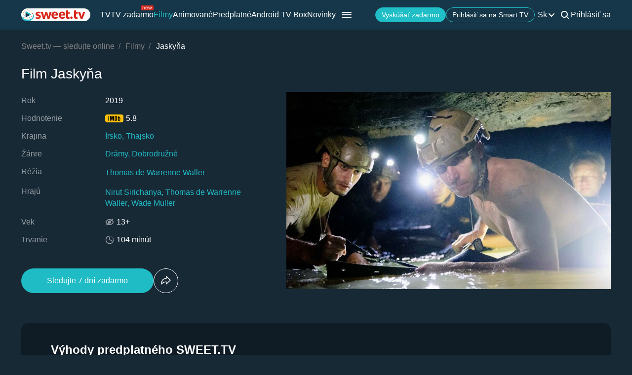

--- FILE ---
content_type: text/html; charset=utf-8
request_url: https://sweet.tv/sk/movie/25530-jaskyna
body_size: 27524
content:
<!DOCTYPE html>
<html lang="sk-SK" prefix="og: http://ogp.me/ns#">
<head>
    
            <meta charset="utf-8">
    <title>Jaskyňa (2019) - sledujte online vo vysokej kvalite na Sweet TV</title>
<meta name="description" content="Jaskyňa ( 2019 ) - The Cave sledujte film na Sweet TV. Všetky informácie o filme: dátumy vydania, herci, upútavky, recenzie. ⭐ 7 dní bezplatný prístup ⭐ 4 zariadení – jedna cena!">
<link rel="canonical" href="https://sweet.tv/sk/movie/25530-jaskyna">
    <meta property="og:title" content="Jaskyňa (2019) - sledujte online vo vysokej kvalite na Sweet TV">
<meta property="og:description" content="Jaskyňa ( 2019 ) - The Cave sledujte film na Sweet TV. Všetky informácie o filme: dátumy vydania, herci, upútavky, recenzie. ⭐ 7 dní bezplatný prístup ⭐ 4 zariadení – jedna cena!">
<meta property="og:type" content="video.movie">
<meta property="og:image:alt" content="Jaskyňa">
<meta property="og:url" content="https://sweet.tv/sk/movie/25530-jaskyna">
<meta property="og:image" content="https://staticeu.sweet.tv/images/cache/v3/movie_banner/CLrHARICZW4YAQ==/25530-the-cave_1280x720.jpg">
<meta property="og:video" content="https://vod16.sweet.tv/trailer/25530/en/video-360.mp4">

    <meta name="twitter:card" content="summary_large_image">
<meta name="twitter:image" content="https://staticeu.sweet.tv/images/cache/v3/movie_banner/CLrHARICZW4YAQ==/25530-the-cave_1280x720.jpg">
<meta name="twitter:title" content="Jaskyňa (2019) - sledujte online vo vysokej kvalite na Sweet TV">
<meta name="twitter:description" content="Jaskyňa ( 2019 ) - The Cave sledujte film na Sweet TV. Všetky informácie o filme: dátumy vydania, herci, upútavky, recenzie. ⭐ 7 dní bezplatný prístup ⭐ 4 zariadení – jedna cena!">
<meta name="twitter:url" content="https://sweet.tv/sk/movie/25530-jaskyna">
<meta name="twitter:image:alt" content="Jaskyňa">
    <meta property="og:site_name" content="sweet.tv">
            <meta property="og:locale"
              content="sk_SK"
        >
        <meta name="robots" content="index, follow"/>
            <link rel="manifest" href="/manifest.json">

    
            <meta name="apple-itunes-app" content="app-id=1356560199, app-argument=sweettv://movie/25530-jaskyna">
    <meta property="al:ios:url" content="sweettv://movie/25530-jaskyna">
    <meta property="al:ios:app_store_id" content="1356560199">
    <meta property="al:ios:app_name" content="SWEET.TV: TV & Movie hits">

    <meta property="al:android:url" content="sweettv://movie/25530-jaskyna">
    <meta property="al:android:package" content="tv.sweet.player">
    <meta property="al:android:app_name" content="SWEET.TV">
    <meta property="al:android:app_store_url" content="https://play.google.com/store/apps/details?id=tv.sweet.player">
    
    <meta name="facebook-domain-verification" content="p7j73rx2lgnsb7jbnfg5q53j29cywu"/>

            <meta name="viewport" content="width=device-width, initial-scale=1, shrink-to-fit=no">
        <meta name="application-name" content="SWEET.TV">
    <meta name="theme-color" content="#263c4c">
    <link rel="shortcut icon" href="/images/sprites/favicon.ico" type="image/x-icon">

    <link rel="preload" as="image" href="/images/v2/logo_sweettv_light.svg">
    <link rel="preload"
          href="https://cdn.jsdelivr.net/npm/lozad@1.16.0/dist/lozad.min.js"
          as="script"
          crossorigin="anonymous">
        <link rel="preload" href="/js/new/compiled/movie.min.js?id=5d1121a030165c7d7ab1e697b186f505" as="script">
    <link rel="preload" href="/styles/compiled/pages/movie.min.css?id=71d4e7b51df8ff324c4af1b9989b25d2" as="style">

    <link rel="preload" href="https://staticeu.sweet.tv/images/cache/v3/movie_banner/CLrHARICZW4YAQ==/25530-the-cave_1280x720.jpg" as="image">

            <meta name="twitter:image" content="https://staticeu.sweet.tv/images/cache/v3/movie_banner/CLrHARICZW4YAQ==/25530-the-cave_1280x720.jpg">
    
    <meta http-equiv="Content-Language" content="sk">

    
    <link rel="llms" href="https://sweet.tv/llms.txt" />

    
                                                            <link rel="alternate"
                          hreflang="sk-SK"
                          href="https://sweet.tv/sk/movie/25530-jaskyna"/>
                                                                                                <link rel="alternate"
                          hreflang="cs-CZ"
                          href="https://sweet.tv/cs/movie/25530-jeskyne"/>
                                                                            <link rel="alternate"
                      hreflang="en"
                      href="https://sweet.tv/en/movie/25530-the-cave"/>
                                                                                <link rel="alternate"
                          hreflang="uk-UA"
                          href="https://sweet.tv/movie/25530-jaskyna"/>
                                                                            <link rel="alternate"
                      hreflang="ru"
                      href="https://sweet.tv/ru/movie/25530-the-cave"/>
                                                                <link rel="alternate" hreflang="x-default" href="https://sweet.tv/movie/25530-jaskyna"/>
                        
    


                <script type="application/ld+json">{
    "@type": "Movie",
    "@context": "https://schema.org",
    "name": "Jaskyňa",
    "alternateName": "Jaskyňa",
    "description": "Film inšpirovaný skutočnými udalosťami, ktoré sa odohrali v Thajsku v roku 2018. Dvanásťčlenný chlapčenský futbalový tím na čele s trénerom sa vydal na výlet do jaskynného komplexu Tham Luang v oblastia Chiang Rai nachádzajúcej sa na na severe krajiny. Náhly prudký dážď zdvihol hladinu vody, ktorá zaplavila prístupovú cestu a všetkých uväznila v útrobách jaskyne. Vyslobodení boli až po viac ako dvoch týždňoch s pomocou početného tímu skúsených potápačov a záchranárov zo všetkých kútov sveta.",
            "image": "https://staticeu.sweet.tv/images/cache/v3/movie_poster/CLrHARICc2sYAQ==/25530-jaskyna.jpg",
        "url": "https://sweet.tv/sk/movie/25530-jaskyna",
            "genre": ["Dr\u00e1my","Dobrodru\u017en\u00e9"],
                    "countryOfOrigin": {
            "@type": "Country",
            "name": "Írsko"
        },
                "trailer": {
            "@type": "VideoObject",
            "name": "Upútavka Jaskyňa",
            "description": "Film inšpirovaný skutočnými udalosťami, ktoré sa odohrali v Thajsku v roku 2018. Dvanásťčlenný chlapčenský futbalový tím na čele s trénerom sa vydal na výlet do jaskynného komplexu Tham Luang v oblastia Chiang Rai nachádzajúcej sa na na severe krajiny. Náhly prudký dážď zdvihol hladinu vody, ktorá zaplavila prístupovú cestu a všetkých uväznila v útrobách jaskyne. Vyslobodení boli až po viac ako dvoch týždňoch s pomocou početného tímu skúsených potápačov a záchranárov zo všetkých kútov sveta.",
            "thumbnailUrl": "https://staticeu.sweet.tv/images/cache/v3/movie_banner/CLrHARICZW4YAQ==/25530-the-cave_1280x720.jpg",
            "uploadDate": "2024-12-17T13:36:48+00:00",
            "url": "https://sweet.tv/sk/movie/25530-jaskyna/trailer",
            "embedUrl": "https://sweet.tv/sk/movie/25530-jaskyna/trailer/iframe",
            "mainEntityOfPage": "https://sweet.tv/sk/movie/25530-jaskyna",
                            "contentUrl": "https://vod16.sweet.tv/trailer/25530/en/video-360.mp4",
                "encodingFormat": "video/mp4",
                "width": "1920",
                "height": "1080",
                        "alternativeHeadline": "Jaskyňa",
                            "genre": ["Dr\u00e1my","Dobrodru\u017en\u00e9"],
                        "videoQuality": "FullHD",
            "contentRating": "13+",
            "isFamilyFriendly": "true"
        },
                    "aggregateRating":{
            "@type": "AggregateRating",
            "bestRating": "10",
            "ratingValue": "5.8",
                "ratingCount": "1530"
            },
                    "director": [{"@type":"Person","name":"Thomas de Warrenne Waller","image":"https://staticeu.sweet.tv/images/cache/v3/person_profile/COJaEAEgFg==/11618-tom-uoller.jpg","url":"https://sweet.tv/sk/actor/11618-thomas-de-warrenne-waller"}],
                "producer": [{"@type":"Person","name":"Thomas de Warrenne Waller","image":"https://staticeu.sweet.tv/images/cache/v3/person_profile/COJaEAEgFg==/11618-tom-uoller.jpg","url":"https://sweet.tv/sk/actor/11618-thomas-de-warrenne-waller"}],
                    "actor": [{"@type":"Person","name":"Nirut Sirichanya","image":"https://staticeu.sweet.tv/images/cache/v3/person_profile/CLHXARABIBY=/27569-nirut-sirichanya.jpg","url":"https://sweet.tv/sk/actor/27569-nirut-sirichanya"}],
                "duration": "PT1H44M0S",
        "contentRating": "13+"
}</script>
            <script type="application/ld+json">
        {
            "@context": "https://schema.org",
            "@type": "ItemList",
            "url": "https://sweet.tv/sk/movie/25530-jaskyna",
            "numberOfItems": 3,
            "itemListElement": [
                                                            {
                            "@type": "Person",
                            "name": "Nirut Sirichanya",
                            "jobTitle": "Herec",
                                                            "image": {
                                    "@type": "ImageObject",
                                    "contentUrl": "https://staticeu.sweet.tv/images/cache/v3/person_profile/CLHXARABIBY=/27569-nirut-sirichanya.jpg"
                            },
                                                        "url": "https://sweet.tv/sk/actor/27569-nirut-sirichanya"

                        },                                                                                {
                            "@type": "Person",
                            "name": "Thomas de Warrenne Waller",
                            "jobTitle": "Réžia",
                                                            "image": {
                                    "@type": "ImageObject",
                                    "contentUrl": "https://staticeu.sweet.tv/images/cache/v3/person_profile/COJaEAEgFg==/11618-tom-uoller.jpg"
                            },
                                                        "url": "https://sweet.tv/sk/actor/11618-thomas-de-warrenne-waller"

                        },                                                                                {
                            "@type": "Person",
                            "name": "Wade Muller",
                            "jobTitle": "Kamera",
                                                            "image": {
                                    "@type": "ImageObject",
                                    "contentUrl": "https://staticeu.sweet.tv/images/cache/v3/person_profile/COdaEAEgFg==/11623_profile.jpg"
                            },
                                                        "url": "https://sweet.tv/sk/actor/11623-wade-muller"

                        }                                                ]
        }
    </script>
                <script type="application/ld+json">{
            "@context": "https://schema.org",
            "@type": "ItemList",
            "name": "Jaskyňa: podobné",
                "itemListElement": [
                            {
                    "@type": "ListItem",
                    "position": 1,
                        "item": {
    "@type": "Movie",
    "@context": "https:\/\/schema.org",
    "name": "V hlave",
    "url": "https:\/\/sweet.tv\/sk\/cartoon\/23909-v-hlave",
    "description": "Obdobie dospievania môže byť veľmi komplikované. Riley, ktorá je vytrhnutá zo svojho starého života na americkom Stredozápadu po tom, čo sa jej otec musí kvôli novému zamestnaniu presťahovať do San Francisca, nie je žiadnou výnimkou. Rovnako ako my všetci, aj Riley je ovládaná svojimi emóciami - Radosťou, Strachom, Hnevom, Znechutením a Smútkom. Emócie žijú v Riadiacom centre, centrále vnútri Riley mysle, odkiaľ jej pomáhajú vysporiadať sa s nástrahami všedných dní. Ako sa Riley so svojimi emóciami spoločne pokúšajú vyrovnať s problémami nových začiatkov v San Franciscu, prepuká v Riadiacom centre zmätok. Hoci sa Radosť, Riley hlavná a najdôležitejšia emócie, pokúša zachovať všetkým pozitívne myslenie, objavujú sa medzi jednotlivými emóciami nezhody v tom, ako sa čo najlepšie vysporiadať s novým mestom, domovom a školou.",
    "image": "https:\/\/staticeu.sweet.tv\/images\/cache\/v3\/movie_poster\/COW6ARICc2sYAQ==\/23909-v-hlave.jpg",
    "genre": [
        "Dobrodružné",
        "Rodinné"
    ],
    "countryOfOrigin": {
        "@type": "Country",
        "name": "USA"
    },
    "aggregateRating": {
        "@type": "AggregateRating",
        "bestRating": "10",
        "ratingValue": "8.1",
        "ratingCount": "893232"
    },
    "contentRating": "6+"
}
                },                            {
                    "@type": "ListItem",
                    "position": 2,
                        "item": {
    "@type": "Movie",
    "@context": "https:\/\/schema.org",
    "name": "Duša",
    "url": "https:\/\/sweet.tv\/sk\/cartoon\/23919-dusa",
    "description": "Stredoškolský učiteľ hudobnej výchovy Joe Gardner dostane životnú šancu zahrať si s hviezdnou džezovou saxafonistkou v prestížnom jazzovom klube. Jeden chybný krok ho však prenesie z ulíc New Yorku do „Veľkého Neznáma“, čo je fantastické miesto, kde čerstvo narodené duše získavajú pred vstupom na Zem vlastnosti, návyky, talent ale aj svoje zlozvyky. Joe sa však svojho života nechce len tak vzdať a spojí svoje sily s dušou číslo 22, ktorá však vôbec nechápe, čím je práve ľudský život tak výnimočný. A ako sa Joe zúfalo snaží duši číslo 22 vysvetliť, čo je na živote také skvelé, postupne získava odpovede na otázky, ktoré si sám veľa krát kládol a nevedel na ne odpovedať.",
    "image": "https:\/\/staticeu.sweet.tv\/images\/cache\/v3\/movie_poster\/CO-6ARICc2sYAQ==\/23919-dusa.jpg",
    "genre": [
        "Dobrodružné",
        "Rodinné"
    ],
    "countryOfOrigin": {
        "@type": "Country",
        "name": "USA"
    },
    "aggregateRating": {
        "@type": "AggregateRating",
        "bestRating": "10",
        "ratingValue": "8",
        "ratingCount": "421008"
    },
    "contentRating": "6+"
}
                },                            {
                    "@type": "ListItem",
                    "position": 3,
                        "item": {
    "@type": "Movie",
    "@context": "https:\/\/schema.org",
    "name": "Titanic",
    "url": "https:\/\/sweet.tv\/sk\/movie\/24839-titanic",
    "description": "Storočná Rose Calvertová rozpráva príbeh lásky, ktorý prežila počas prvej a jedinej plavby na slávnom Titanicu. Vtedy mala Rose 17 rokov a bola zasnúbená s bohatým a nesympatickým Calom Hockleyom. Na palube sa však zoznámila s chudobným írskym mladíkom Jackom Dawsonom (Leonardo DiCaprio), nadaným malairom, s ktorým prežila najkrajšiu chvíľu lásky. Ich búrlivý citový vzťah však zničila katastrofa lode, Rose sa zachránila, ale Jack sa utopil. Jedinou pamiatkou na chvíľu šťastia zostal jej portrét, ktorý Jack nakreslil. V trezore potopenej lode ležal vyše deväťdesiat rokov...",
    "image": "https:\/\/staticeu.sweet.tv\/images\/cache\/v3\/movie_poster\/CIfCARICc2sYAQ==\/24839-titanic.jpg",
    "genre": [
        "Drámy",
        "Melodrámy"
    ],
    "countryOfOrigin": {
        "@type": "Country",
        "name": "USA"
    },
    "aggregateRating": {
        "@type": "AggregateRating",
        "bestRating": "10",
        "ratingValue": "7.9",
        "ratingCount": "1366570"
    },
    "contentRating": "12+"
}
                },                            {
                    "@type": "ListItem",
                    "position": 4,
                        "item": {
    "@type": "Movie",
    "@context": "https:\/\/schema.org",
    "name": "Oppenheimer",
    "url": "https:\/\/sweet.tv\/sk\/movie\/28937-oppenheimer",
    "description": "Keď Druhá svetová vojna ešte vyzerala nerozhodne, na diaľku sa odohrával dramatický súboj medzi Spojenými štátmi a Nemeckom, kto prvý zostrojí atómovú bombu a získa tak rozhodujúcu prevahu nad nepriateľom. V USA bol tento tajný výskum známy ako Projekt Manhattan a jedným z jeho kľúčových aktérov bol astrofyzik Robert Oppenheimer. Pod obrovským časovým tlakom sa spolu s tímom ďalších vedcov snažil zostrojiť vynález, ktorý mal potenciál zničiť svet. Bez jeho včasného dokončenia by sa ten istý svet nedal zachrániť…",
    "image": "https:\/\/staticeu.sweet.tv\/images\/cache\/v3\/movie_poster\/CIniARICZW4YAQ==\/251713-oppenheimer.jpg",
    "genre": [
        "Drámy",
        "Historické"
    ],
    "countryOfOrigin": {
        "@type": "Country",
        "name": "Veľká Británia"
    },
    "aggregateRating": {
        "@type": "AggregateRating",
        "bestRating": "10",
        "ratingValue": "8.3",
        "ratingCount": "962605"
    },
    "contentRating": "18+"
}
                },                            {
                    "@type": "ListItem",
                    "position": 5,
                        "item": {
    "@type": "Movie",
    "@context": "https:\/\/schema.org",
    "name": "Ex Machina",
    "url": "https:\/\/sweet.tv\/sk\/movie\/29932-umela-inteligencia",
    "description": "Caleb mal neuveriteľné šťastie. Vo firemnej súťaži vyhral hlavnú cenu, týždenný pobyt na horskej chate svojho zamestnávateľa, geniálneho vedca Nathana. Vo chvíli, keď uprostred pustatiny vyskočí z vrtuľníka, ktorý ho sem dopravil, dôjde mu, že na tento týždeň len tak nezabudne. Lenže ani najbujnejšia fantázia by ho nedokázala pripraviť na to, čo ho čaká v supermodernej stavbe pripomínajúcej protiatómový bunker. Prvotný ostych zaženie Nathanov priateľský prístup. Potom sa však zoznámi s Avou, priateľským dievčaťom s krásnou tvárou. Káble prechádzajúce jej priehľadným telom prezrádzajú, že v skutočnosti je unikátnym robotom. Caleb sa stane súčasťou technologického experimentu. Jeho úlohou je komunikovať s Avou, ktorú Nathan pozoruje, zaznamenáva a testuje tak možnosti umelej inteligencie.",
    "image": "https:\/\/staticeu.sweet.tv\/images\/cache\/v3\/movie_poster\/COzpARICc2sYAQ==\/267555-umela-inteligencia.jpg",
    "genre": [
        "Drámy",
        "Sci-Fi",
        "Thrillery"
    ],
    "countryOfOrigin": {
        "@type": "Country",
        "name": "Veľká Británia"
    },
    "aggregateRating": {
        "@type": "AggregateRating",
        "bestRating": "10",
        "ratingValue": "7.7",
        "ratingCount": "628320"
    },
    "contentRating": "16+"
}
                }                        ]
        }
        </script>
    
        <script type="application/ld+json">
    {
      "@context": "https://schema.org",
      "@type": "WebSite",
      "name": "SWEET.TV",
      "url": "https://sweet.tv/",
      "description": "SWEET.TV - Národné online kino",
      "mainEntity": [
                    {
              "@type": "WebPage",
              "name": "TV",
              "url": "https://sweet.tv/sk/tv"
            },                    {
              "@type": "WebPage",
              "name": "TV zadarmo",
              "url": "https://sweet.tv/sk/free_tv"
            },                    {
              "@type": "WebPage",
              "name": "Filmy",
              "url": "https://sweet.tv/sk/movie"
            },                    {
              "@type": "WebPage",
              "name": "Animované",
              "url": "https://sweet.tv/sk/cartoons"
            },                    {
              "@type": "WebPage",
              "name": "Predplatné",
              "url": "https://sweet.tv/sk/tariffs"
            },                    {
              "@type": "WebPage",
              "name": "Novinky",
              "url": "https://sweet.tv/sk/news"
            },                    {
              "@type": "WebPage",
              "name": "TV program",
              "url": "https://sweet.tv/sk/tv_program"
            }                ],
        "inLanguage": ["uk-UA","az-AZ","bg-BG","hu-HU","pl-PL","ro-RO","sk-SK","cs-CZ","lv-LV","lt-LT","et-EE","en-AL","en-BA","el-GR","en-MK","sr-RS","sl-SI","hr-HR","en-ME","el-CY"]
        }
    </script>


<script type="application/ld+json">
{
  "@context": "https://schema.org",
  "@type": "Organization",
  "url": "https://sweet.tv",
  "email": "info.sk@sweet.tv",
  "logo": {
    "@type": "ImageObject",
    "url": "https://sweet.tv/images/logo.png",
    "width": 164,
    "height": 30
  },
        "sameAs": [
                                "https://www.instagram.com/sweet.tv.slovensko" ,                                "https://www.facebook.com/sweet.tv.slovensko"               ],
        "address": "81101 Mostova 2, Bratislava, Slovenská republika",
    "name": "SWEET.TV"
  }
</script>    
    <script>
        var GEO_ZONE_ID = 2;
        var LOGIN_DATA_ATTRS;
        var REFERRER = '';
        var LANGUAGE = "sk";
        var AVAILABLE_LOCALES = ["sk","cs","en","uk","ru"];
        var ALL_LOCALES = ["az","be","bg","bs_BA","cs","da","de","el","en","es","et","fi","fr","hr","hu","hy","it","ka","kk","lt","lv","mt","mk_MK","nl","pl","pt","ro","ru","sk","sl","sr","sr_ME","sv","sq","tr","uk"];
        var SITE_URL = "https:\/\/sweet.tv";
        var UTM = null;
        var BASE_DIR =  "https:\/\/player.sweet.tv";
        var LANDING_PAGE;
        var TEMPLATES_DIR = "\/templates";
        var REFERRER_MANUAL = false;
        var HTML5Mode = true;
        var IS_ROBOT = true;
        var IS_MOBILE = false;
        var IS_TABLET = null;
        var IS_AUTH = false;
        var EVENT = null;
        var HALLOWEEN = false;
        var ACTION_GIFT = false;
        var COUNTRY = "SK";
        var SHOW_PROMO_MODAL = true;
        var OLD_LOGIN = false;
        var WELCOME_MODAL = false;
        var PLAYER_AUTH = false;
        var LOAD_ANGULAR = false;
        var CUSTOM_AUTH_MODAL = false;
        var MOD_STYLES = true;
                var RTT = ('connection' in navigator) ? navigator.connection.rtt : null;
        var PLAY_TV = false;
        var TEST_TOKEN;
        var ACTIVE_COUNTRIES_GEO2 = ["SK","CZ","HU","BG","PL","RO","AZ","AL","LV","EE","CY","LT","ME","GR","MK","RS","BA","SI","HR"];
        var HIDE_AUTH_MODAL = false;
        var OLD_LOGIN_PARAMS;
        var LOGIN_AUTHORIZATION_METHOD;
        var INVITE_FRIEND = true;
        var FBQ_AUTH_SUCCESS_EVENT = 'CompleteRegistration';
        var CONTENT_TARIFFS = null;
        var COUNTRIES = ["UA","BY","MD","HU","SK","CZ","PL","GR","BG","RO","AZ","AL","LV","EE","CY","LT","ME","MK","RS","BA","HR","SI"];
        var CURRENT_ROUTE_NAME = "movie";
        var CURRENT_SITE_VERSION = "7.2.10";

        
        var APP_JS_LINK = BASE_DIR + "\/js\/app.js?id=464f4068caea2f8f3edcc5ae59429c65";
        var MAIN_JS_LINK = BASE_DIR + "\/js\/main.js?id=464f4068caea2f8f3edcc5ae59429c65";
        var JS_HASH = "464f4068caea2f8f3edcc5ae59429c65";
        var lozadLoadedLocal = function () {
            window.dispatchEvent(new CustomEvent("lozadLoadedLocal_", {
                detail: true
            }));
        }
        var AD_BLOCK_ENABLED = false;
        var KW_HELLO = "Dobr\u00fd de\u0148!" || '';
        var KW_ASSIST = "T\u00edm SWEET.TV je pripraven\u00fd v\u00e1m pom\u00f4c\u0165!" || '';
        var KW_BOT_ID = "12" || '';
        var SHOW_ADMIXER = false;
        var SHOW_CONFIRM_21;
            </script>

   
            <link rel="stylesheet" href="/styles/compiled/header_seo.min.css" media="all">
    
        <link rel="stylesheet" href="/styles/compiled/pages/movie.min.css?id=71d4e7b51df8ff324c4af1b9989b25d2">


    <link rel="preconnect" href="https://fonts.googleapis.com">
    <link rel="preconnect" href="https://fonts.gstatic.com" crossorigin>

            <link rel="preconnect" href="https://staticeu.sweet.tv" crossorigin>
        <link rel="dns-prefetch" href="https://staticeu.sweet.tv">
        <link rel="preconnect" href="https://cdn.jsdelivr.net" crossorigin>
    <link rel="dns-prefetch" href="https://cdn.jsdelivr.net">

    <link rel="stylesheet" href="/styles/compiled/normalize.min.css" media="all">

    </head>
<body>
<noscript>
    <iframe src="https://gtm.sweet.tv/ns.html?id=GTM-5PXXFXX" height="0" width="0"
            style="display:none;visibility:hidden"></iframe>
</noscript>
<div class="wrapper">
    
    
            <script>
        window.addEventListener('loadScriptFunction', function (event, data) {
            window.getLibraryWithPriority('https://sweet.tv/js/v2/compiled/header_seo.min.js', 'high');
        })
    </script>

    <header class="header-seo">
        <div class="header-seo__content">
            <div class="header-seo__navigation">
                <a href="https://sweet.tv/sk" class="header-seo__logo">
                    <img
                            src="https://sweet.tv/images/v2/logo_sweettv_light.svg"
                            alt="sweet.tv"
                            width="140"
                            height="26"
                            class="header-seo__logo-image"
                    >
                </a>

                <div class="header-seo__routes">
                                            <a
                                href="https://sweet.tv/sk/tv"
                                class="header-seo__routes-route "
                                data-header-el="1"
                                                                target=""
                                data-section-id="2"
                        >
                                    <span class="header-seo__routes-route-text">
                                        TV
                                    </span>
                                                    </a>
                                            <a
                                href="https://sweet.tv/sk/free_tv"
                                class="header-seo__routes-route "
                                data-header-el="2"
                                                                target=""
                                data-section-id="26"
                        >
                                    <span class="header-seo__routes-route-text">
                                        TV zadarmo
                                    </span>
                                                            <svg class="header-seo__routes-route-icon" width="26" height="10" viewBox="0 0 26 10" fill="none" xmlns="http://www.w3.org/2000/svg"><rect width="26" height="10" rx="2" fill="#D9261C"/><path d="M4.70765 4.71875V8H3.86958V2.54545H4.67924V3.39773H4.75027C4.87811 3.12074 5.07224 2.8982 5.33265 2.73011C5.59307 2.55966 5.92924 2.47443 6.34118 2.47443C6.71049 2.47443 7.03365 2.55019 7.31064 2.7017C7.58762 2.85085 7.80306 3.07812 7.95694 3.38352C8.11083 3.68655 8.18777 4.07008 8.18777 4.53409V8H7.3497V4.59091C7.3497 4.16241 7.23843 3.8286 7.01589 3.58949C6.79335 3.34801 6.48796 3.22727 6.0997 3.22727C5.83218 3.22727 5.59307 3.28527 5.38237 3.40128C5.17404 3.51728 5.0095 3.68655 4.88876 3.90909C4.76802 4.13163 4.70765 4.40152 4.70765 4.71875ZM12.0061 8.11364C11.4806 8.11364 11.0272 7.99763 10.646 7.76562C10.2673 7.53125 9.97488 7.20455 9.76891 6.78551C9.56531 6.36411 9.46351 5.87405 9.46351 5.31534C9.46351 4.75663 9.56531 4.2642 9.76891 3.83807C9.97488 3.40956 10.2613 3.07576 10.6283 2.83665C10.9976 2.59517 11.4285 2.47443 11.9209 2.47443C12.205 2.47443 12.4855 2.52178 12.7625 2.61648C13.0395 2.71117 13.2916 2.86506 13.5189 3.07812C13.7462 3.28883 13.9273 3.56818 14.0622 3.91619C14.1972 4.2642 14.2646 4.69271 14.2646 5.2017V5.55682H10.0601V4.83239H13.4124C13.4124 4.52462 13.3508 4.25 13.2277 4.00852C13.107 3.76705 12.9342 3.57647 12.7093 3.43679C12.4867 3.29711 12.2239 3.22727 11.9209 3.22727C11.5871 3.22727 11.2983 3.31013 11.0544 3.47585C10.8129 3.6392 10.6271 3.85227 10.4969 4.11506C10.3667 4.37784 10.3016 4.65956 10.3016 4.96023V5.44318C10.3016 5.85511 10.3726 6.20431 10.5146 6.49077C10.6591 6.77486 10.8591 6.99148 11.1148 7.14062C11.3705 7.28741 11.6676 7.3608 12.0061 7.3608C12.2263 7.3608 12.4252 7.33002 12.6027 7.26847C12.7826 7.20455 12.9377 7.10985 13.0679 6.98438C13.1981 6.85653 13.2987 6.69792 13.3698 6.50852L14.1794 6.7358C14.0942 7.01042 13.951 7.25189 13.7497 7.46023C13.5485 7.66619 13.2999 7.82718 13.004 7.94318C12.7081 8.05682 12.3754 8.11364 12.0061 8.11364ZM16.7753 8L15.1134 2.54545H15.9941L17.173 6.72159H17.2298L18.3946 2.54545H19.2895L20.4401 6.70739H20.4969L21.6759 2.54545H22.5566L20.8946 8H20.0708L18.8776 3.80966H18.7923L17.5992 8H16.7753Z" fill="white"/></svg>
                                                    </a>
                                            <a
                                href="https://sweet.tv/sk/movie"
                                class="header-seo__routes-route header-seo__routes-route--active"
                                data-header-el="3"
                                                                target=""
                                data-section-id="3"
                        >
                                    <span class="header-seo__routes-route-text">
                                        Filmy
                                    </span>
                                                    </a>
                                            <a
                                href="https://sweet.tv/sk/cartoons"
                                class="header-seo__routes-route "
                                data-header-el="6"
                                                                target=""
                                data-section-id="6"
                        >
                                    <span class="header-seo__routes-route-text">
                                        Animované
                                    </span>
                                                    </a>
                                            <a
                                href="https://sweet.tv/sk/tariffs"
                                class="header-seo__routes-route "
                                data-header-el="11"
                                                                target=""
                                data-section-id="12"
                        >
                                    <span class="header-seo__routes-route-text">
                                        Predplatné
                                    </span>
                                                    </a>
                                            <a
                                href="https://sweet.tv/sk/promo_inext_tv"
                                class="header-seo__routes-route "
                                data-header-el="14"
                                                                target="_self"
                                data-section-id="39"
                        >
                                    <span class="header-seo__routes-route-text">
                                        Android TV Box
                                    </span>
                                                    </a>
                                            <a
                                href="https://sweet.tv/sk/news"
                                class="header-seo__routes-route "
                                data-header-el="16"
                                                                target="_self"
                                data-section-id="10"
                        >
                                    <span class="header-seo__routes-route-text">
                                        Novinky
                                    </span>
                                                    </a>
                                            <a
                                href="https://sweet.tv/sk/tv_program"
                                class="header-seo__routes-route "
                                data-header-el="17"
                                                                target="_self"
                                data-section-id="32"
                        >
                                    <span class="header-seo__routes-route-text">
                                        TV program
                                    </span>
                                                    </a>
                                            <a
                                href="https://sweet.tv/sk/promo_code"
                                class="header-seo__routes-route "
                                data-header-el="18"
                                                                target=""
                                data-section-id="13"
                        >
                                    <span class="header-seo__routes-route-text">
                                        Promo kód
                                    </span>
                                                    </a>
                                            <a
                                href="https://sweet.tv/sk/promo_offer_advertising"
                                class="header-seo__routes-route "
                                data-header-el="19"
                                                                target="_self"
                                data-section-id="36"
                        >
                                    <span class="header-seo__routes-route-text">
                                        Reklamné príležitosti na SWEET.TV
                                    </span>
                                                    </a>
                                            <a
                                href="https://sweet.tv/sk/devices"
                                class="header-seo__routes-route "
                                data-header-el="21"
                                                                target="_self"
                                data-section-id="11"
                        >
                                    <span class="header-seo__routes-route-text">
                                        Pripojiť Smart TV
                                    </span>
                                                    </a>
                                    </div>
            </div>

            <div class="header-seo__burger">
                <img src="https://sweet.tv/images/icons/burger_menu.svg" alt="Menu"
                     class="header-seo__routes-burger-image">

                <div class="header-seo__burger-menu">
                                            <div class="header-seo__burger-additional-list">
                            <div class="header-seo__burger-additional-list-content">
                                <div class="header-seo__burger-additional-list-header"
                                     onclick="toggleAdditionalList(this)">
                                    <span class="header-seo__burger-additional-list-header-title">
                                                                                    SWEET.TV Group                                                                            </span>
                                    <svg class="header-seo__burger-additional-list-header-icon" width="24" height="24"
                                         viewBox="0 0 24 24" fill="currentColor" xmlns="http://www.w3.org/2000/svg">
                                        <path fill-rule="evenodd" clip-rule="evenodd"
                                              d="M17.7223 9.81787C18.1042 10.229 18.0905 10.8815 17.6916 11.2751L12.6872 16.2138C12.3005 16.5954 11.6908 16.5954 11.304 16.2138L6.30841 11.2837C5.9095 10.89 5.89576 10.2376 6.27771 9.82646C6.65967 9.41532 7.29268 9.40115 7.69159 9.79483L11.9956 14.0424L16.3084 9.78623C16.7073 9.39256 17.3403 9.40673 17.7223 9.81787Z"
                                              fill="currentColor"/>
                                    </svg>
                                </div>
                                <div class="header-seo__burger-additional-list-dropdown">
                                                                            <a
                                              class="header-seo__burger-additional-list-dropdown-item "
                                                                                                href="https://corp.sweet.tv/about_page"
                                                                                            target="_blank"
                                                                                      >
                                            O SWEET.TV Group
                                        </a>
                                                                            <a
                                              class="header-seo__burger-additional-list-dropdown-item "
                                                                                                href="https://corp.sweet.tv/platform"
                                                                                            target="_blank"
                                                                                      >
                                            Naša OTT platforma
                                        </a>
                                                                            <a
                                              class="header-seo__burger-additional-list-dropdown-item "
                                                                                                href="https://corp.sweet.tv/solutions"
                                                                                            target="_blank"
                                                                                      >
                                            B2B riešenia a služby
                                        </a>
                                                                            <a
                                              class="header-seo__burger-additional-list-dropdown-item "
                                                                                                href="https://corp.sweet.tv/"
                                                                                            target="_blank"
                                                                                      >
                                            Navštíviť stránku SWEET.TV Group
                                        </a>
                                                                            <a
                                              class="header-seo__burger-additional-list-dropdown-item "
                                                                                                href="https://sweet.tv/sk/privacy"
                                                                                            target="_blank"
                                                                                                rel="nofollow"
                                                                                      >
                                            Zásady ochrany osobných údajov
                                        </a>
                                                                    </div>
                            </div>
                        </div>
                                    </div>
            </div>

            <div class="header-seo__options">
                <div class="header-seo__buttons">
                                        <button data-isauth class="header-seo__buttons-button">
                                                    Vyskúšať zadarmo                                            </button>
                    
                                            <a href="/devices" target="_self"
                           class="header-seo__buttons-button header-seo__buttons-button--empty">
                            Prihlásiť sa na Smart TV                        </a>
                                    </div>

                <div class="header-seo__language">
                    <div class="header-seo__language-current">
                        <span class="header-seo__language-current-lang">
                            sk
                        </span>
                        <img src="https://sweet.tv/images/icons/dropdown_arrow.svg" alt="Dropdown arrow"
                             class="header-seo__language-current-arrow">
                    </div>

                    <div class="header-seo__language-dropdown">
                                                                                                                                        <a
                                        href="https://sweet.tv/cs/movie/25530-jeskyne"
                                        class="header-seo__language-dropdown-lang"
                                        target="_self"
                                        id="cs"
                                                                        >
                                    cs
                                </a>
                                                                                                                <a
                                        href="https://sweet.tv/en/movie/25530-the-cave"
                                        class="header-seo__language-dropdown-lang"
                                        target="_self"
                                        id="en"
                                                                        >
                                    en
                                </a>
                                                                                                                <a
                                        href="https://sweet.tv/movie/25530-jaskyna"
                                        class="header-seo__language-dropdown-lang"
                                        target="_self"
                                        id="uk"
                                                                        >
                                    uk
                                </a>
                                                                                                                <a
                                        href="https://sweet.tv/ru/movie/25530-the-cave"
                                        class="header-seo__language-dropdown-lang"
                                        target="_self"
                                        id="ru"
                                                                        >
                                    ru
                                </a>
                                                                        </div>
                </div>

                <div class="header-seo__search sv2" id="search_v2">
                    <svg width="24"
                         height="24"
                         class="header-seo__search-image"
                         id="searchMagnifier"
                         viewBox="0 0 24 24"
                         fill="none"
                         xmlns="http://www.w3.org/2000/svg">
                        <path fill-rule="evenodd" clip-rule="evenodd" d="M16.6051 15.1947C18.6624 12.4527 18.444 8.5445 15.9497 6.05025C13.2161 3.31658 8.78392 3.31658 6.05025 6.05025C3.31658 8.78392 3.31658 13.2161 6.05025 15.9497C8.54438 18.4439 12.4524 18.6624 15.1943 16.6054C15.2096 16.623 15.2256 16.6401 15.2423 16.6568L18.7778 20.1923C19.1683 20.5829 19.8015 20.5829 20.192 20.1923C20.5825 19.8018 20.5825 19.1687 20.192 18.7781L16.6565 15.2426C16.6398 15.2259 16.6227 15.2099 16.6051 15.1947ZM14.5355 7.46447C16.4882 9.41709 16.4882 12.5829 14.5355 14.5355C12.5829 16.4882 9.41709 16.4882 7.46447 14.5355C5.51184 12.5829 5.51184 9.41709 7.46447 7.46447C9.41709 5.51184 12.5829 5.51184 14.5355 7.46447Z" fill="white"/>
                    </svg>
                    <form
                            name="superSearch"
                            method="GET"
                            class="header-seo__search-field s-enter"
                                                        action="https://sweet.tv/sk/search"
                    >
                        <svg width="24"
                             height="24"
                             viewBox="0 0 24 24"
                             fill="none"
                             xmlns="http://www.w3.org/2000/svg">
                            <path fill-rule="evenodd" clip-rule="evenodd" d="M16.6051 15.1947C18.6624 12.4527 18.444 8.5445 15.9497 6.05025C13.2161 3.31658 8.78392 3.31658 6.05025 6.05025C3.31658 8.78392 3.31658 13.2161 6.05025 15.9497C8.54438 18.4439 12.4524 18.6624 15.1943 16.6054C15.2096 16.623 15.2256 16.6401 15.2423 16.6568L18.7778 20.1923C19.1683 20.5829 19.8015 20.5829 20.192 20.1923C20.5825 19.8018 20.5825 19.1687 20.192 18.7781L16.6565 15.2426C16.6398 15.2259 16.6227 15.2099 16.6051 15.1947ZM14.5355 7.46447C16.4882 9.41709 16.4882 12.5829 14.5355 14.5355C12.5829 16.4882 9.41709 16.4882 7.46447 14.5355C5.51184 12.5829 5.51184 9.41709 7.46447 7.46447C9.41709 5.51184 12.5829 5.51184 14.5355 7.46447Z" fill="white"/>
                        </svg>
                        <input
                                id="searchInput"
                                class="header-seo__search-field-input"
                                type="text"
                                autocomplete="off"
                                value=""
                                placeholder="Vyhľadávanie"
                                name="q"
                                oninvalid="this.setCustomValidity('Vyplňte pole')"
                                oninput="setCustomValidity('')"
                                                                required
                        >
                        <img src="https://sweet.tv/images/icons/close.svg" alt="Close" class="header-seo__search-field-icon"
                             id="close_search">

                        <div class="header-seo__search-dropdown" id="search_modal">
                            <span id="undefinedQuery" class="header-seo__search-dropdown-title">
                                Na vašu požiadavku sa nenašlo nič                            </span>
                            <span id="topSearchTitle" class="header-seo__search-dropdown-title">
                                TOP vyhľadávania                            </span>
                            <div data-eventid="999" data-eventtype="21" class="header-seo__search-dropdown-items"></div>

                            <button type="submit" id="allResults" class="header-seo__search-dropdown-link">
                                Všetky výsledky                            </button>
                        </div>
                    </form>
                </div>

                <div class="header-seo__sign">
                                            <a class="header-seo__sign-link" data-isauth data-login-method='{"state":"signin"}'>
                            Prihlásiť sa                        </a>
                                    </div>

                <div class="header-seo__burger header-seo__burger--mobile">
                    <img src="https://sweet.tv/images/icons/burger_menu.svg" alt="Menu"
                         class="header-seo__routes-burger-image"
                         onclick="toggleBurgerMobile()">

                    <div class="header-seo__burger--mobile-menu">
                        <div class="header-seo__burger--mobile-menu-close">
                            <img src="https://sweet.tv/images/icons/close.svg" alt="Close"
                                 class="header-seo__routes-burger-image" onclick="toggleBurgerMobile()">
                        </div>
                        <div class="header-seo__burger--mobile-menu-separates">
                                                            <a
                                        data-isauth
                                        data-login-method='{"state":"signin"}'
                                        class="header-seo__burger--mobile-menu-separates-item"
                                        onclick="toggleBurgerMobile()"
                                >
                                    <img src="https://sweet.tv/images/icons/signin.svg" alt="Sign In">

                                    <span class="header-seo__burger--mobile-menu-separates-item-name">
                                    Prihlásiť sa                                </span>

                                    <img src="https://sweet.tv/images/icons/right.svg" alt="Right"
                                         class="header-seo__burger--mobile-menu-separates-item-image">
                                </a>
                                                                                                                                                                                                                                        <a
                                                href="https://sweet.tv/sk/tariffs"
                                                class="header-seo__burger--mobile-menu-separates-item "
                                                onclick="toggleBurgerMobile()"
                                                target="_self"
                                                                                        >
                                            <svg width="24" height="24" viewBox="0 0 24 24" fill="none" xmlns="http://www.w3.org/2000/svg">
<path fill-rule="evenodd" clip-rule="evenodd" d="M14.2965 2.328L19.7405 8.328C19.9075 8.512 20.0005 8.751 20.0005 9V19.5C20.0005 20.878 18.8535 22 17.4445 22H6.55549C5.14649 22 4.00049 20.878 4.00049 19.5V4.5C4.00049 3.122 5.14649 2 6.55549 2H13.5555C13.8385 2 14.1075 2.119 14.2965 2.328ZM17.4445 20H6.55549C6.24949 20 6.00049 19.776 6.00049 19.5V4.5C6.00049 4.224 6.24949 4 6.55549 4H11.0005V8.15C11.0005 9.722 12.2175 11 13.7145 11H18.0005V19.5C18.0005 19.776 17.7505 20 17.4445 20ZM17.6495 9H13.7145C13.3205 9 13.0005 8.619 13.0005 8.15V4H13.1125L17.6495 9Z" fill="white"/>
<path fill-rule="evenodd" clip-rule="evenodd" d="M14.2965 2.328L19.7405 8.328C19.9075 8.512 20.0005 8.751 20.0005 9V19.5C20.0005 20.878 18.8535 22 17.4445 22H6.55549C5.14649 22 4.00049 20.878 4.00049 19.5V4.5C4.00049 3.122 5.14649 2 6.55549 2H13.5555C13.8385 2 14.1075 2.119 14.2965 2.328ZM17.4445 20H6.55549C6.24949 20 6.00049 19.776 6.00049 19.5V4.5C6.00049 4.224 6.24949 4 6.55549 4H11.0005V8.15C11.0005 9.722 12.2175 11 13.7145 11H18.0005V19.5C18.0005 19.776 17.7505 20 17.4445 20ZM17.6495 9H13.7145C13.3205 9 13.0005 8.619 13.0005 8.15V4H13.1125L17.6495 9Z" fill="white"/>
</svg>
                                            <span class="header-seo__burger--mobile-menu-separates-item-name">
                                            Predplatné
                                        </span>
                                            <img src="https://sweet.tv/images/icons/right.svg" alt="Right"
                                                 class="header-seo__burger--mobile-menu-separates-item-image">
                                        </a>
                                                                                                                                                <a
                                                href="https://sweet.tv/sk/devices"
                                                class="header-seo__burger--mobile-menu-separates-item "
                                                onclick="toggleBurgerMobile()"
                                                target="_self"
                                                                                        >
                                            <svg width="24" height="24" viewBox="0 0 24 24" fill="none" xmlns="http://www.w3.org/2000/svg">
<path d="M5.15422 19.2929C4.7637 19.6834 4.7637 20.3166 5.15422 20.7071C5.54475 21.0976 6.17791 21.0976 6.56843 20.7071L5.15422 19.2929ZM17.1542 20.7071C17.5447 21.0976 18.1779 21.0976 18.5684 20.7071C18.959 20.3166 18.959 19.6834 18.5684 19.2929L17.1542 20.7071ZM8.15422 16.2929L5.15422 19.2929L6.56843 20.7071L9.56843 17.7071L8.15422 16.2929ZM14.1542 17.7071L17.1542 20.7071L18.5684 19.2929L15.5684 16.2929L14.1542 17.7071ZM3.86133 5H19.8613V3H3.86133V5ZM20.8613 6V15H22.8613V6H20.8613ZM19.8613 16H3.86133V18H19.8613V16ZM2.86133 15V6H0.861328V15H2.86133ZM3.86133 16C3.30904 16 2.86133 15.5523 2.86133 15H0.861328C0.861328 16.6569 2.20447 18 3.86133 18V16ZM20.8613 15C20.8613 15.5523 20.4136 16 19.8613 16V18C21.5182 18 22.8613 16.6569 22.8613 15H20.8613ZM19.8613 5C20.4136 5 20.8613 5.44772 20.8613 6H22.8613C22.8613 4.34315 21.5182 3 19.8613 3V5ZM3.86133 3C2.20447 3 0.861328 4.34315 0.861328 6H2.86133C2.86133 5.44772 3.30904 5 3.86133 5V3Z" fill="white"/>
</svg>
                                            <span class="header-seo__burger--mobile-menu-separates-item-name">
                                            Pripojiť Smart TV
                                        </span>
                                            <img src="https://sweet.tv/images/icons/right.svg" alt="Right"
                                                 class="header-seo__burger--mobile-menu-separates-item-image">
                                        </a>
                                                                                                                        </div>
                                                    <div class="header-seo__burger--mobile-menu-links">
                                                                                                                                                                                                                                                                                                                        
                                        <a
                                                href="https://sweet.tv/sk/promo_inext_tv"
                                                class="header-seo__burger--mobile-menu-links-link "
                                                onclick="toggleBurgerMobile()"
                                                target="_self"
                                                                                        >
                                                <span class="header-seo__burger--mobile-menu-links-link-text">
                                                    Android TV Box
                                                </span>
                                                                                                                                </a>
                                        
                                                                                                                                                
                                        <a
                                                href="https://sweet.tv/sk/news"
                                                class="header-seo__burger--mobile-menu-links-link "
                                                onclick="toggleBurgerMobile()"
                                                target="_self"
                                                                                        >
                                                <span class="header-seo__burger--mobile-menu-links-link-text">
                                                    Novinky
                                                </span>
                                                                                                                                </a>
                                        
                                                                                                                                                
                                        <a
                                                href="https://sweet.tv/sk/tv_program"
                                                class="header-seo__burger--mobile-menu-links-link "
                                                onclick="toggleBurgerMobile()"
                                                target="_self"
                                                                                        >
                                                <span class="header-seo__burger--mobile-menu-links-link-text">
                                                    TV program
                                                </span>
                                                                                                                                </a>
                                        
                                                                                                                                                
                                        <a
                                                href="https://sweet.tv/sk/promo_code"
                                                class="header-seo__burger--mobile-menu-links-link "
                                                onclick="toggleBurgerMobile()"
                                                target="_self"
                                                                                        >
                                                <span class="header-seo__burger--mobile-menu-links-link-text">
                                                    Promo kód
                                                </span>
                                                                                                                                </a>
                                        
                                                                                                                                                
                                        <a
                                                href="https://sweet.tv/sk/promo_offer_advertising"
                                                class="header-seo__burger--mobile-menu-links-link "
                                                onclick="toggleBurgerMobile()"
                                                target="_self"
                                                                                        >
                                                <span class="header-seo__burger--mobile-menu-links-link-text">
                                                    Reklamné príležitosti na SWEET.TV
                                                </span>
                                                                                                                                </a>
                                        
                                                                                                </div>
                        
                                                    <div class="header-seo__burger-additional-list">
                                <div class="header-seo__burger-additional-list-content">
                                    <div class="header-seo__burger-additional-list-header"
                                         onclick="toggleAdditionalList(this)">
                                    <span class="header-seo__burger-additional-list-header-title">
                                                                                    SWEET.TV Group                                                                            </span>
                                        <svg class="header-seo__burger-additional-list-header-icon" width="24"
                                             height="24"
                                             viewBox="0 0 24 24" fill="currentColor" xmlns="http://www.w3.org/2000/svg">
                                            <path fill-rule="evenodd" clip-rule="evenodd"
                                                  d="M17.7223 9.81787C18.1042 10.229 18.0905 10.8815 17.6916 11.2751L12.6872 16.2138C12.3005 16.5954 11.6908 16.5954 11.304 16.2138L6.30841 11.2837C5.9095 10.89 5.89576 10.2376 6.27771 9.82646C6.65967 9.41532 7.29268 9.40115 7.69159 9.79483L11.9956 14.0424L16.3084 9.78623C16.7073 9.39256 17.3403 9.40673 17.7223 9.81787Z"
                                                  fill="currentColor"/>
                                        </svg>
                                    </div>
                                    <div class="header-seo__burger-additional-list-dropdown">
                                                                                    <a
                                                class="header-seo__burger-additional-list-dropdown-item "
                                                                                                    href="https://corp.sweet.tv/about_page"
                                                                                                target="_blank"
                                                                                                                                            >
                                                O SWEET.TV Group
                                            </a>
                                                                                    <a
                                                class="header-seo__burger-additional-list-dropdown-item "
                                                                                                    href="https://corp.sweet.tv/platform"
                                                                                                target="_blank"
                                                                                                                                            >
                                                Naša OTT platforma
                                            </a>
                                                                                    <a
                                                class="header-seo__burger-additional-list-dropdown-item "
                                                                                                    href="https://corp.sweet.tv/solutions"
                                                                                                target="_blank"
                                                                                                                                            >
                                                B2B riešenia a služby
                                            </a>
                                                                                    <a
                                                class="header-seo__burger-additional-list-dropdown-item "
                                                                                                    href="https://corp.sweet.tv/"
                                                                                                target="_blank"
                                                                                                                                            >
                                                Navštíviť stránku SWEET.TV Group
                                            </a>
                                                                                    <a
                                                class="header-seo__burger-additional-list-dropdown-item "
                                                                                                    href="https://sweet.tv/sk/privacy"
                                                                                                target="_blank"
                                                                                                                                                    rel="nofollow"
                                                                                            >
                                                Zásady ochrany osobných údajov
                                            </a>
                                                                            </div>
                                </div>
                            </div>
                        
                                                <button class="header-seo__burger--mobile-button" onclick="toggleBurgerMobile()" data-isauth>
                            Vyskúšať zadarmo                        </button>
                                            </div>
                </div>
            </div>
        </div>
    </header>

    <div class="nav_bottom-menu">
        <div class="d-flex justify-content-around" id="bottom-navigation-block">
            <a href="https://sweet.tv/sk"
               data-header-el="0"
               class="nav_bottom-link "
               onclick="toggleBurgerMobile('close')"
                                  target="_self"
                           >
                <svg width="25" height="25" viewBox="0 0 25 25" fill="none" xmlns="http://www.w3.org/2000/svg">
                    <path d="M18.0103 12.0629C17.5018 12.0629 17.091 12.4709 17.091 12.9761V19.1544H15.1937V15.4629C15.1937 14.8218 14.6656 14.2972 14.0201 14.2972H11.3013C10.6558 14.2972 10.1277 14.8218 10.1277 15.4629V19.1544H8.23033V12.9761C8.23033 12.4709 7.81957 12.0629 7.31101 12.0629C6.80245 12.0629 6.39169 12.4709 6.39169 12.9761V20.0675C6.39169 20.5727 6.80245 20.9807 7.31101 20.9807H11.0665C11.5751 20.9807 11.9859 20.5727 11.9859 20.0675V16.1624H13.3355V20.087C13.3355 20.5921 13.7463 21.0001 14.2548 21.0001H18.0103C18.5189 21.0001 18.9297 20.5921 18.9297 20.087C18.9297 20.087 18.9297 13.4812 18.9297 12.9761C18.9297 12.4709 18.5189 12.0629 18.0103 12.0629Z"
                          fill="white"/>
                    <path d="M21.2262 11.6937L13.2376 4.23314C12.905 3.92229 12.3965 3.92229 12.0835 4.23314L3.75428 11.6937C3.5978 11.8492 3.5 12.0629 3.5 12.2766C3.5 12.4903 3.57824 12.704 3.73472 12.8594C3.8912 13.0149 4.10636 13.112 4.32152 13.112C4.32152 13.112 4.32152 13.112 4.34108 13.112C4.55624 13.112 4.7714 13.0343 4.92788 12.8789L12.6703 5.98172L20.0917 12.8789C20.2482 13.0343 20.4438 13.112 20.6785 13.112C20.9132 13.112 21.1088 13.0149 21.2653 12.8594C21.4218 12.704 21.5 12.4903 21.5 12.2766C21.4804 12.0434 21.4022 11.8492 21.2262 11.6937Z"
                          fill="white"/>
                </svg>

                <span class="nav_bottom-title">Domov</span>
            </a>
                                                <a href="https://sweet.tv/sk/tv"
                       data-header-el="1"
                       class="nav_bottom-link "
                                                  target="_self"
                                              data-section-id="2"
                       style=""
                       onclick="toggleBurgerMobile('close')"
                    >
                                                    <svg width="24" height="25" viewBox="0 0 24 25" fill="none" xmlns="http://www.w3.org/2000/svg"><path d="M19.3158 3.99997H4.70411C3.77091 3.99997 3 4.75113 3 5.66043V15.3267C3 16.236 3.77091 17.086 4.70411 17.086H9.09876V17.9756L7.39465 19.3C7.09034 19.5372 6.96862 19.9918 7.09034 20.3476C7.21207 20.7035 7.55695 21 7.9424 21H15.9963C16.3818 21 16.7267 20.7035 16.8687 20.3476C16.9904 19.9918 16.889 19.5569 16.5847 19.3197L14.9008 17.9756V17.086C14.9008 17.086 18.3623 17.086 19.2955 17.086C20.2287 17.086 20.9996 16.236 20.9996 15.3267V5.66043C21.0199 4.75113 20.2693 3.99997 19.3158 3.99997ZM13.6431 18.9837L14.1908 19.4779H9.78852L10.3768 18.9837C10.5594 18.8453 10.7014 18.5686 10.7014 18.3314V17.0662H13.3793V18.3314C13.359 18.5686 13.4605 18.8453 13.6431 18.9837ZM19.2346 15.3465H4.80554V5.7395H19.2346V15.3465Z" fill="white"/></svg>
                                                <span class="nav_bottom-title d-block">
                            TV
                        </span>
                    </a>
                                                                <a href="https://sweet.tv/sk/free_tv"
                       data-header-el="2"
                       class="nav_bottom-link "
                                                  target="_self"
                                              data-section-id="26"
                       style=""
                       onclick="toggleBurgerMobile('close')"
                    >
                                                    <svg width="24" height="24" viewBox="0 0 24 24" fill="none" xmlns="http://www.w3.org/2000/svg">  <path fill-rule="evenodd" clip-rule="evenodd" d="M2.25 7.99977C2.25 4.82426 4.82426 2.25 7.99977 2.25H15.9994C19.1749 2.25 21.7492 4.82426 21.7492 7.99977V15.9994C21.7492 19.1749 19.1749 21.7492 15.9994 21.7492H7.99977C4.82426 21.7492 2.25 19.1749 2.25 15.9994V7.99977Z" style="fill: url(#paint0_linear_13381_34382);"/>  <path fill-rule="evenodd" clip-rule="evenodd" d="M8.74951 9.7898C8.74951 8.4208 10.2506 7.58197 11.4166 8.29946L15.0084 10.5098C16.1188 11.1931 16.1188 12.8072 15.0084 13.4905L11.4166 15.7008C10.2506 16.4183 8.74951 15.5795 8.74951 14.2105V9.7898Z" style="fill: white;"/>  <defs>    <linearGradient id="paint0_linear_13381_34382" x1="4.03525" y1="3.47774" x2="19.5331" y2="20.9322" gradientUnits="userSpaceOnUse">      <stop stop-color="#20BEC6"/>      <stop offset="1" stop-color="#0D484B"/>    </linearGradient>  </defs></svg>
                                                <span class="nav_bottom-title d-block">
                            TV zadarmo
                        </span>
                    </a>
                                                                <a href="https://sweet.tv/sk/movie"
                       data-header-el="3"
                       class="nav_bottom-link active"
                                                  target="_self"
                                              data-section-id="3"
                       style=""
                       onclick="toggleBurgerMobile('close')"
                    >
                                                    <svg width="24" height="25" viewBox="0 0 24 25" fill="none" xmlns="http://www.w3.org/2000/svg"><path d="M21 12.5C21 7.5 17 3.5 12 3.5C7 3.5 3 7.5 3 12.5C3 17.5 7 21.5 12 21.5H20.2C20.6 21.5 20.9 21.2 20.9 20.8C20.9 20.4 20.6 20.1 20.2 20.1H17C19.5 18.3 21 15.5 21 12.5ZM4.5 12.5C4.5 8.4 7.9 5 12 5C16.1 5 19.5 8.4 19.5 12.5C19.5 16.6 16.1 20 12 20C7.9 20 4.5 16.6 4.5 12.5Z" fill="white"/><path d="M12.8 12.5C12.8 12.9 12.5 13.2 12.1 13.2C11.7 13.2 11.4 12.9 11.4 12.5C11.4 12.1 11.7 11.8 12.1 11.8C12.4 11.8 12.8 12.1 12.8 12.5Z" fill="white"/><path d="M14.6 14C13.4 14 12.5 14.9 12.5 16.1C12.5 17.3 13.4 18.2 14.6 18.2C15.8 18.2 16.7 17.3 16.7 16.1C16.7 14.9 15.8 14 14.6 14ZM14.6 17C14.1 17 13.7 16.6 13.7 16.1C13.7 15.6 14.1 15.2 14.6 15.2C15.1 15.2 15.5 15.6 15.5 16.1C15.5 16.6 15.1 17 14.6 17Z" fill="white"/><path d="M9.4 14C8.2 14 7.3 14.9 7.3 16.1C7.3 17.3 8.2 18.2 9.4 18.2C10.6 18.2 11.5 17.3 11.5 16.1C11.5 14.9 10.5 14 9.4 14ZM9.4 17C8.9 17 8.5 16.6 8.5 16.1C8.5 15.6 8.9 15.2 9.4 15.2C9.9 15.2 10.3 15.6 10.3 16.1C10.3 16.6 9.9 17 9.4 17Z" fill="white"/><path d="M7.7 9C6.5 9 5.6 9.9 5.6 11.1C5.6 12.3 6.5 13.2 7.7 13.2C8.9 13.2 9.8 12.3 9.8 11.1C9.8 9.9 8.9 9 7.7 9ZM7.7 12C7.2 12 6.8 11.6 6.8 11.1C6.8 10.6 7.2 10.2 7.7 10.2C8.2 10.2 8.6 10.6 8.6 11.1C8.6 11.6 8.2 12 7.7 12Z" fill="white"/><path d="M12 5.9C10.8 5.9 9.9 6.8 9.9 8C9.9 9.2 10.8 10.1 12 10.1C13.2 10.1 14.1 9.2 14.1 8C14.1 6.8 13.2 5.9 12 5.9ZM12 8.9C11.5 8.9 11.1 8.5 11.1 8C11.1 7.5 11.5 7.1 12 7.1C12.5 7.1 12.9 7.5 12.9 8C12.9 8.5 12.5 8.9 12 8.9Z" fill="white"/><path d="M16.3 9C15.1 9 14.2 9.9 14.2 11.1C14.2 12.3 15.1 13.2 16.3 13.2C17.5 13.2 18.4 12.3 18.4 11.1C18.4 9.9 17.4 9 16.3 9ZM16.3 12C15.8 12 15.4 11.6 15.4 11.1C15.4 10.6 15.8 10.2 16.3 10.2C16.8 10.2 17.2 10.6 17.2 11.1C17.2 11.6 16.8 12 16.3 12Z" fill="white"/></svg>
                                                <span class="nav_bottom-title d-block">
                            Filmy
                        </span>
                    </a>
                                                                <a href="https://sweet.tv/sk/cartoons"
                       data-header-el="6"
                       class="nav_bottom-link "
                                                  target="_self"
                                              data-section-id="6"
                       style=""
                       onclick="toggleBurgerMobile('close')"
                    >
                                                    <svg width="24" height="25" viewBox="0 0 24 25" fill="none" xmlns="http://www.w3.org/2000/svg"><path d="M21.6544 12.0412C22.25 9.85078 22.0515 7.56076 21.1581 5.46987L20.4632 3.97638C20.2647 3.57812 19.8676 3.37899 19.4706 3.57812L17.6838 4.17552C15.9963 4.77291 14.5074 5.76857 13.3162 7.06293C12.9191 6.96336 12.5221 6.96336 12.0257 6.96336C11.5294 6.96336 11.1324 6.96336 10.7353 7.06293C9.64338 5.9677 8.15441 4.87248 6.46691 4.27508L4.68015 3.67769C4.28309 3.57812 3.88603 3.77725 3.6875 4.07595L2.99265 5.46987C2 7.56076 1.80147 9.85078 2.49632 12.0412C2.19853 12.7382 2 13.5347 2 14.3312C2 18.3139 6.56618 21.5 12.125 21.5C17.6838 21.5 22.25 18.3139 22.25 14.3312C22.1507 13.4352 21.9522 12.7382 21.6544 12.0412ZM12.125 19.9069C7.45956 19.9069 3.58824 17.4178 3.58824 14.2317C3.58824 11.0456 7.45956 8.55642 12.125 8.55642C16.7904 8.55642 20.6618 11.0456 20.6618 14.2317C20.6618 17.4178 16.7904 19.9069 12.125 19.9069ZM18.1801 5.76857L19.2721 5.37031L19.6691 6.16684C20.2647 7.46119 20.4632 8.85512 20.364 10.249C19.0735 8.95468 17.2868 7.95902 15.2022 7.46119C16.0956 6.66467 17.1875 6.16684 18.1801 5.76857ZM4.48162 6.16684L4.87868 5.37031L5.97059 5.66901C7.0625 6.06727 8.05515 6.66467 8.84926 7.36163C6.76471 7.85946 4.97794 8.95468 3.6875 10.1495C3.58824 8.85512 3.78676 7.36163 4.48162 6.16684Z" fill="white"/><path d="M13.4154 16.0239H10.7352C10.1396 16.0239 9.84184 16.8204 10.3382 17.1191L11.6286 18.2143C11.8271 18.4134 11.9264 18.513 12.1249 18.513C12.3235 18.513 12.4227 18.4134 12.522 18.3139L13.8124 17.2187C14.3088 16.8204 14.011 16.0239 13.4154 16.0239Z" fill="white"/></svg>
                                                <span class="nav_bottom-title d-block">
                            Animované
                        </span>
                    </a>
                                    </div>
    </div>

    <style>
        .nav_bottom-link {
            -webkit-tap-highlight-color: transparent;
        }
    </style>

    
    <div class="content" style="min-height: calc(100vh - 80px)">
        
            <section id="film" class="film">
        <script defer src="https://sweet.tv/js/v2/compiled/loadScriptsPriority.min.js" fetchpriority="high"
        onload="window.loadingOtherScript()"></script>
<script>
    var HIDE_AUTH_MODAL = true;
    window.movieInfoData = {"id":"25530","title":"Jasky\u0148a","description":"Film in\u0161pirovan\u00fd skuto\u010dn\u00fdmi udalos\u0165ami, ktor\u00e9 sa odohrali v Thajsku v roku 2018. Dvan\u00e1s\u0165\u010dlenn\u00fd chlap\u010densk\u00fd futbalov\u00fd t\u00edm na \u010dele s tr\u00e9nerom sa vydal na v\u00fdlet do jaskynn\u00e9ho komplexu Tham Luang v oblastia Chiang Rai nach\u00e1dzaj\u00facej sa na na severe krajiny. N\u00e1hly prudk\u00fd d\u00e1\u017e\u010f zdvihol hladinu vody, ktor\u00e1 zaplavila pr\u00edstupov\u00fa cestu a v\u0161etk\u00fdch uv\u00e4znila v \u00fatrob\u00e1ch jaskyne. Vysloboden\u00ed boli a\u017e po viac ako dvoch t\u00fd\u017ed\u0148och s pomocou po\u010detn\u00e9ho t\u00edmu sk\u00fasen\u00fdch pot\u00e1pa\u010dov a z\u00e1chran\u00e1rov zo v\u0161etk\u00fdch k\u00fatov sveta.","year":"2019","duration":104,"age_limit":"13","poster_url":"https:\/\/staticeu.sweet.tv\/images\/cache\/v3\/movie_poster\/CLrHARICc2sYAQ==\/25530-jaskyna.jpg","rating_imdb":"5.8","rating_kinopoisk":"5.9","categories":["1"],"countries":{"24":{"id":"25","title":"\u00cdrsko","code":"IE","slug":"irsko"},"50":{"id":"51","title":"Thajsko","code":"TH","slug":"thajsko"}},"genres":{"5":{"id":"13","title":"Dr\u00e1my","icon_url":"https:\/\/staticeu.sweet.tv\/images\/cache\/genre_icon\/BAGSABI=\/icon.png","slug":"dramy","banner_url":"https:\/\/staticeu.sweet.tv\/images\/cache\/genre_banners\/BAGSABQ=\/banner.jpg","icon_v2_url":"https:\/\/staticeu.sweet.tv\/images\/cache\/genre_icon\/BAGREATTNMQBI===\/13.png"},"6":{"id":"10","title":"Dobrodru\u017en\u00e9","icon_url":"https:\/\/staticeu.sweet.tv\/images\/cache\/genre_icon\/BAFCABI=\/icon.png","slug":"dobrodruzne","banner_url":"https:\/\/staticeu.sweet.tv\/images\/cache\/genre_banners\/BAFCABQ=\/banner.jpg","icon_v2_url":"https:\/\/staticeu.sweet.tv\/images\/cache\/genre_icon\/BAFBEATTNMQBI===\/10.png"}},"people":[{"id":"27569","name":"Nirut Sirichanya","name_original":"Nirut Sirichanya","role":[{"id":1,"title":"Herec"}],"image_url":"https:\/\/staticeu.sweet.tv\/images\/cache\/v3\/person_profile\/CLHXARABIBY=\/27569-nirut-sirichanya.jpg","banner_url":"https:\/\/staticeu.sweet.tv\/images\/cache\/v3\/person_banner\/CLHXARAB\/27569-nirut-sirichanya.jpg","slug":"27569-nirut-sirichanya","gender":"2"},{"id":"11618","name":"Thomas de Warrenne Waller","name_original":"Tom Waller","role":[{"id":2,"title":"R\u00e9\u017eia"},{"id":3,"title":"Scen\u00e1r"},{"id":7,"title":"Producent"}],"image_url":"https:\/\/staticeu.sweet.tv\/images\/cache\/v3\/person_profile\/COJaEAEgFg==\/11618-tom-uoller.jpg","banner_url":"https:\/\/staticeu.sweet.tv\/images\/cache\/v3\/person_banner\/COJaEAE=\/11618_banner.jpg","slug":"11618-thomas-de-warrenne-waller","gender":"2"},{"id":"11618","name":"Thomas de Warrenne Waller","name_original":"Tom Waller","role":{"id":3,"title":"Scen\u00e1r"},"image_url":"https:\/\/staticeu.sweet.tv\/images\/cache\/v3\/person_profile\/COJaEAEgFg==\/11618-tom-uoller.jpg","banner_url":"https:\/\/staticeu.sweet.tv\/images\/cache\/v3\/person_banner\/COJaEAE=\/11618_banner.jpg","slug":"11618-thomas-de-warrenne-waller","gender":"2"},{"id":"11618","name":"Thomas de Warrenne Waller","name_original":"Tom Waller","role":{"id":7,"title":"Producent"},"image_url":"https:\/\/staticeu.sweet.tv\/images\/cache\/v3\/person_profile\/COJaEAEgFg==\/11618-tom-uoller.jpg","banner_url":"https:\/\/staticeu.sweet.tv\/images\/cache\/v3\/person_banner\/COJaEAE=\/11618_banner.jpg","slug":"11618-thomas-de-warrenne-waller","gender":"2"},{"id":"11623","name":"Wade Muller","name_original":"Wade Muller","role":[{"id":5,"title":"Kamera"}],"image_url":"https:\/\/staticeu.sweet.tv\/images\/cache\/v3\/person_profile\/COdaEAEgFg==\/11623_profile.jpg","banner_url":"https:\/\/staticeu.sweet.tv\/images\/cache\/v3\/person_banner\/COdaEAE=\/11623_banner.jpg","slug":"11623-wade-muller","gender":"2"}],"trailer_url":"https:\/\/vod11.sweet.tv\/trailers\/3763\/en\/22\/39\/master.m3u8","tagline":"","slug":"25530-jaskyna","downloadable":"","recommended_movies":["23909","23919","24839","28937","29932"],"banner_url":"https:\/\/staticeu.sweet.tv\/images\/cache\/v3\/movie_banner\/CLrHARICZW4YAQ==\/25530-the-cave_1280x720.jpg","released":"1","blurred_poster_url":"https:\/\/staticeu.sweet.tv\/images\/cache\/v2\/movie_blurred_poster\/CLrHARICc2saAlNLIAIoFjAn\/25530-jaskyna_100x150.jpg","promo_purchase_enabled":"1","seo_info":{"created_at":"2022-12-31T10:53:13Z","updated_at":"2024-12-17T13:36:48Z","translations":[{"locale":"cs","title":"Jeskyn\u011b","slug":"25530-jeskyne"},{"locale":"en","title":"The Cave","slug":"25530-the-cave"},{"locale":"es","title":"Milagro en La Caverna","slug":"25530-milagro-en-la-caverna"},{"locale":"fi","title":"Uskomaton luolapelastus","slug":"25530-uskomaton-luolapelastus"},{"locale":"fr","title":"The Cave","slug":"25530-the-cave"},{"locale":"hu","title":"Csoda a barlangban","slug":"25530-csoda-a-barlangban"},{"locale":"it","title":"The Cave - Acqua alla gola","slug":"25530-the-cave-acqua-alla-gola"},{"locale":"lt","title":"Urvas","slug":"25530-urvas"},{"locale":"nl","title":"Miracle in the Cave","slug":"25530-miracle-in-the-cave"},{"locale":"pl","title":"Ocaleni","slug":"25530-ocaleni"},{"locale":"pt","title":"Milagre na Caverna","slug":"25530-milagre-na-caverna"},{"locale":"ru","title":"The Cave","slug":"25530-the-cave"},{"locale":"sk","title":"Jasky\u0148a","slug":"25530-jaskyna"}]},"scores":{"1":{"provider":"IMDB","value":5.8,"rating_count":1530}},"direct_trailer_url":"https:\/\/vod16.sweet.tv\/trailer\/25530\/en\/video-360.mp4","is_free":"","route":"movie","eligible_countries":[],"original_title":"Jasky\u0148a","created_at":"2022-12-31T10:53:13Z","updated_at":"2024-12-17T13:36:48Z","actors":"[{\u0022@type\u0022:\u0022Person\u0022,\u0022name\u0022:\u0022Nirut Sirichanya\u0022,\u0022image\u0022:\u0022https:\\\/\\\/staticeu.sweet.tv\\\/images\\\/cache\\\/v3\\\/person_profile\\\/CLHXARABIBY=\\\/27569-nirut-sirichanya.jpg\u0022,\u0022url\u0022:\u0022https:\\\/\\\/sweet.tv\\\/sk\\\/actor\\\/27569-nirut-sirichanya\u0022}]","directors":"[{\u0022@type\u0022:\u0022Person\u0022,\u0022name\u0022:\u0022Thomas de Warrenne Waller\u0022,\u0022image\u0022:\u0022https:\\\/\\\/staticeu.sweet.tv\\\/images\\\/cache\\\/v3\\\/person_profile\\\/COJaEAEgFg==\\\/11618-tom-uoller.jpg\u0022,\u0022url\u0022:\u0022https:\\\/\\\/sweet.tv\\\/sk\\\/actor\\\/11618-thomas-de-warrenne-waller\u0022}]","producers":"[{\u0022@type\u0022:\u0022Person\u0022,\u0022name\u0022:\u0022Thomas de Warrenne Waller\u0022,\u0022image\u0022:\u0022https:\\\/\\\/staticeu.sweet.tv\\\/images\\\/cache\\\/v3\\\/person_profile\\\/COJaEAEgFg==\\\/11618-tom-uoller.jpg\u0022,\u0022url\u0022:\u0022https:\\\/\\\/sweet.tv\\\/sk\\\/actor\\\/11618-thomas-de-warrenne-waller\u0022}]","creators":"[]","aggregate_rating":{"provider":"IMDB","value":5.8,"rating_count":1530},"duration_schema":"PT1H44M0S","url":"https:\/\/sweet.tv\/sk\/movie\/25530-jaskyna"};
    var LANGUAGE = "sk";
    var movieSlug = "25530-jaskyna";
    var sharingMovieId = "25530";
    var langForUrlMovieInfo = LANGUAGE !== 'uk' ? `${LANGUAGE}/` : '';
    var hardLinkMovie = `https://sweet.tv/${langForUrlMovieInfo}${"movie"}/${movieSlug}`;
    var IS_MOBILE = false;
    var APP_DOMAIN = "https:\/\/api.sweet.tv";
</script>

<div class="film__content-info">
    <div class="container-fluid">
        <ul itemscope itemtype="https://schema.org/BreadcrumbList" class="breadcrumb d-flex">
                                    <li itemprop="itemListElement" itemscope itemtype="https://schema.org/ListItem"
                    class="breadcrumb-item">
                    <meta itemprop="position" content="1">
                    <a itemscope itemtype="https://schema.org/WebPage" itemprop="item"
                       id="breadcrumb-0"
                       itemid="https://sweet.tv/sk"
                       href="https://sweet.tv/sk">
                        <span itemprop="name">Sweet.tv — sledujte online</span>
                    </a>
                </li>
                                                <li itemprop="itemListElement" itemscope itemtype="https://schema.org/ListItem"
                    class="breadcrumb-item">
                    <meta itemprop="position" content="2">
                    <a itemscope itemtype="https://schema.org/WebPage" itemprop="item"
                       id="breadcrumb-1"
                       itemid="https://sweet.tv/sk/movie"
                       href="https://sweet.tv/sk/movie">
                        <span itemprop="name">Filmy</span>
                    </a>
                </li>
                                                <li itemprop="itemListElement" itemscope itemtype="https://schema.org/ListItem"
                    class="breadcrumb-item active">
                    <meta itemprop="position" content="3">
                    <span itemscope itemtype="https://schema.org/WebPage" itemprop="item"
                         id="breadcrumb-2"
                         itemid="https://sweet.tv/sk/movie/25530-jaskyna">
                        <span itemprop="name">Jaskyňa</span>
                    </span>
                </li>
                        </ul>

    </div>

    <div class="film__containers container-fluid container-fluid_padding">
        <div class="modal modal__share" id="shareModal" data-backdrop="true" role="dialog" tabindex="-1" aria-hidden="true">
    <div class="modal__share_wrapper" role="document">
        <button class="close-btn" data-dismiss="modal" aria-label="Close">
            <svg width="16" height="16" viewBox="0 0 16 16" fill="none" xmlns="http://www.w3.org/2000/svg">
                <path d="M15 15L1 1M15 1L1 15" stroke="white" stroke-width="2" stroke-linecap="round"
                      stroke-linejoin="round"/>
            </svg>
        </button>
        <p class="title">
            Zdieľajte film <br> “Jaskyňa”        </p>
        <ul class="modal__share--list">
            <li class="modal__share--item" id="copyButton">
              <textarea id="copySharePromoCode" class="modal__share--item_input" type="text" readonly></textarea>
                <img class="lozad"
                     data-src="https://sweet-tv-static.sweet.tv/web/v2/invite_friend/socials/copy.svg"
                     src="/images/load_img.svg"
                     alt="Copy link">
                Skopírujte odkaz na film            </li>
            <div class="modal__share--items">
                                                    <li class="modal__share--item" onclick="openSocialShare('facebook', movieId)">
                        <img class="lozad"
                             data-src="https://sweet-tv-static.sweet.tv/web/v2/invite_friend/socials/facebook.svg"
                             src="/images/load_img.svg"
                             alt="Facebook">
                        Facebook                    </li>
                    <li class="modal__share--item" onclick="openSocialShare('whatsapp', movieId)">
                        <img class="lozad"
                             data-src="https://sweet-tv-static.sweet.tv/web/v2/invite_friend/socials/whatsapp.svg"
                             src="/images/load_img.svg"
                             alt="WhatsApp">
                        WhatsApp                    </li>
                            </div>
        </ul>
    </div>
</div>
<script>
    var movieSlug = "25530-jaskyna";
    var sharingMovieId = "25530";
    var LANGUAGE = "sk";

    const greenColor = '#008746';
    const urlSearchParamsModal = new URLSearchParams(window.location.search);
    const paramsModal = Object.fromEntries(urlSearchParamsModal.entries());
    const movieId = Number(paramsModal.movie_id);
    const bodyToSend = Object.keys(paramsModal).length ? {...paramsModal} : {movie_id: sharingMovieId};
    let apiData = null;
    let textForLinkModal = null;
    referrerId = paramsModal.referrer_id
    countryCode = paramsModal.user_country || COUNTRY;
    const langForUrlMovieInfoModal = LANGUAGE !== 'uk' ? `${LANGUAGE}/` : '';
    hardLinkModal = `https://sweet.tv/${langForUrlMovieInfoModal}${"movie"}/${movieSlug}`;

    document.addEventListener('DOMContentLoaded', function() {
      var closeButton = document.querySelector('.close-btn');
      if (closeButton) {
          closeButton.addEventListener('click', function() {
              document.getElementById('shareModal').style.display = 'none';
          });
      }
    });
    document.getElementById('copyButton').addEventListener('click', fetchShareLinkAndUpdateButton);

    function isSafari() {
        var userAgent = navigator.userAgent;
        var isSafari = /^((?!chrome|android).)*safari/i.test(userAgent);
        return isSafari;
    }

    async function openSocialShare(socialPlatform, movieId) {
        try {
            const response = await fetch("https:\/\/api.sweet.tv" + '/DeeplinkService/ShareMovieLink', {
                headers: {
                    "Content-Type": "application/json",
                    "X-Accept-Language": LANGUAGE,
                },
                method: "POST",
                body: JSON.stringify({
                    ...bodyToSend
                })
            });
            const data = await response.json();
            openSocialLink(socialPlatform, hardLinkModal, data.message);
        } catch (error) {
            console.error(error);
        }
    }

    function openSocialLink(socialPlatform, link, textForLink) {
        var url = '';
        switch (socialPlatform) {
            case 'facebook':
                url = 'https://www.facebook.com/sharer/sharer.php?u=' + encodeURIComponent(link) + '&text=' + encodeURIComponent(textForLink);
                break;
            case 'telegram':
                url = 'https://t.me/share/url?url=' + encodeURIComponent(link) + '&text=' + encodeURIComponent(textForLink);
                break;
            case 'viber':
                url = 'viber://forward?text=' + encodeURIComponent(textForLink + ' ' + link);
                break;
            case 'whatsapp':
                url = 'https://wa.me/?text=' + encodeURIComponent(textForLink + ' ' + link);
                break;
        }
        if (url) {
            window.open(url, '_blank');
        }
    }

    function animateButton (color) {
        document.getElementById('copyButton').style.backgroundColor = color;
        document.getElementById('copyButton').style.borderRadius = "5px";
        setTimeout(function() {
            document.getElementById('copyButton').style.backgroundColor = "";
        }, 1000);
    }


    async function fetchShareLinkAndUpdateButton() {
        try {
            const response = await fetch("https:\/\/api.sweet.tv" + '/DeeplinkService/ShareMovieLink', {
                headers: {
                    "Content-Type": "application/json",
                    "X-Accept-Language": LANGUAGE,
                },
                method: "POST",
                body: JSON.stringify({
                    ...bodyToSend
                })
            });
            if (response.status !== 200) {
                animateButton('red')
                return;
            }
            apiData = await response.json();
            textForLink = apiData.message;
            // For copieing
            var textArea = document.getElementById('copySharePromoCode');
            textArea.value = hardLinkModal;
            textArea.select();
            document.execCommand("Copy");
            // Crunch for Safari
            if (isSafari()) {
                secondCopyTrigger()
            }
            animateButton(greenColor)
        } catch (error) {
            console.log(error)
        }
        var textArea = document.getElementById('copySharePromoCode');
        textArea.value = textForLink + ' ' + hardLinkModal;
        textArea.select();
        document.execCommand("Copy");
        animateButton(greenColor)
    }
    function secondCopyTrigger() {
        // Otherwise Safari doesn't copy on first click
        setTimeout(() => {
            var textArea = document.getElementById('copySharePromoCode');
            textArea.value = hardLinkModal;
            textArea.select();
            document.execCommand("Copy");
        }, 1);
    }
</script>

<style>
    .content {
        min-height: 0 !important;
    }
    #shareModal {
        display: none;
    }
    .modal__share {
        position: fixed;
        top: 0;
        left: 0;
        width: 100%;
        height: 100vh;
        z-index: 99999999;
        background: rgba(0, 0, 0, 0.8);
    }

    .modal__share_wrapper {
        position: relative;
        text-align: center;
        top: 50%;
        left: 50%;
        transform: translate(-50%, -50%);
        width: 50%;
        height: auto;
        min-height: unset;
        background-color: #182936;
        border-radius: 10px;
        padding: 1rem 2.5rem 4rem;
        max-width: 520px;
    }

    .modal__share_wrapper .title {
        font-size: 1.5em;
        margin: 2.5rem 0;
        color: #fff;
    }

    .modal__share_wrapper .close-btn {
        width: auto;
        height: 25px;
        position: relative;
        left: 50%;
        background-color: unset;
    }

    .modal__share_wrapper .close-btn:hover svg path {
        stroke: #20BEC6;
    }

    .modal__share_wrapper .modal__share--list {
        display: flex;
        align-items: start;
        justify-content: space-between;
        flex-direction: column;
        position: relative;
        overflow: hidden;
    }

    .modal__share--list .modal__share--items {
        width: 100%;
    }

    .modal__share--list .modal__share--item {
        color: #fff;
        display: flex;
        height: 50px;
        padding: 15px;
        align-items: center;
        gap: 10px;
        align-self: stretch;
        background: #0F1C26;
        cursor: pointer;
        white-space: nowrap;

        transition: .3s all ease-in-out;
    }

    .modal__share--item:hover {
        color: #20bcc6;
    }

    .modal__share--list > .modal__share--item:first-child,
    .modal__share--list .modal__share--items {
        /* border-radius: 5px;
        border: 1px solid rgba(255, 255, 255, 0.20); */
    }

    .modal__share--items > .modal__share--item {
        border-bottom: 1px solid rgba(255, 255, 255, 0.20);
    }

    .modal__share--items > .modal__share--item img {
        padding-right: 5px;
    }

    .modal__share--items > .modal__share--item a {
        width: 100%;
        text-align: left;
    }

    .modal__share--list > .modal__share--item:first-child {
        margin-bottom: 10px;
        cursor: pointer;
    }

    .modal__share--list > .modal__share--item:first-child:hover {
        color: #20bcc6
    }

    .modal__share--list .modal__share--item .modal__share--item_input {
        opacity: 0;
        position: absolute;
        z-index: -1;
    }

    @media screen and (max-width: 720px) {
        .modal__share_wrapper {
            width: 90%;
            padding: 1.5rem;
        }
    }
</style>
        <div class="film__wrapper d-flex justify-content-between">
            
            <div class="film__name d-flex justify-content-between align-items-center">
            <h1 class="h2__title">
                            Film Jaskyňa
                    </h1>
    </div>
            <div class="film-left">
    <div class="film-left__info">
                    <div class="d-flex align-items-start film__years">
                <p class="film-left__text">Rok</p>
                <p class="film-left__details" content="2019"
                   class="year">2019</p>
            </div>
                            <div class="d-flex align-items-start film__rating">
                <p class="film-left__text">Hodnotenie</p>
                                                            <div class="film-left__details d-flex align-items-center mr-2">
                            <img src="https://sweet.tv/images/v2/imdb.svg"
                                 alt="IMDB">
                            <span>
                                               5.8                                            </span>
                        </div>
                                                </div>
                            <div class="d-flex align-items-start film__countries">
                <p class="film-left__text">Krajina</p>
                <p class="film-left__details">
                                                                                                        <a class="film-left__link"
                                   href="https://sweet.tv/sk/movies/filters/country=irsko"
                                   title="Írsko" target="_blank">Írsko</a>,
                                                                                                                                                                                                                    <a class="film-left__link"
                                   href="https://sweet.tv/sk/movies/filters/country=thajsko"
                                   title="Thajsko" target="_blank">Thajsko</a>
                                                                                        </p>
            </div>
                            <div class="d-flex align-items-start film__genres">
                <p class="film-left__text">
                                            Žánre                                    </p>
                <p class="film-left__details">
                                                                        <a class="film-left__link"
                               href="https://sweet.tv/sk/movies/dramy"
                               content="Drámy" title="Drámy"
                               target="_blank">Drámy</a>,
                                                                                                <a class="film-left__link"
                               href="https://sweet.tv/sk/movies/dobrodruzne"
                               content="Dobrodružné" title="Dobrodružné"
                               target="_blank">Dobrodružné</a>
                                                            </p>
            </div>
                            <div class="d-flex align-items-start film__directors hidden-mob">
                <p class="film-left__text">Réžia</p>
                <p class="film-left__details film-left__clamp">
                                                                        <a href="https://sweet.tv/sk/actor/11618-thomas-de-warrenne-waller" class="film-left__link">
                                <span>Thomas de Warrenne Waller</span>
                            </a>
                                                            </p>
            </div>
                            <div class="d-flex align-items-start film__actor hidden-mob">
                <p class="film-left__text">Hrajú</p>
                <p class="film-left__details film-left__clamp">
                                                                        <a href="https://sweet.tv/sk/actor/27569-nirut-sirichanya"
                               class="film-left__link">Nirut Sirichanya</a>,
                                                                                                <a href="https://sweet.tv/sk/actor/11618-thomas-de-warrenne-waller"
                               class="film-left__link">Thomas de Warrenne Waller</a>,
                                                                                                <a href="https://sweet.tv/sk/actor/11623-wade-muller"
                               class="film-left__link">Wade Muller</a>
                                                            </p>
            </div>
                            <div class="d-flex align-items-start film__age">
                <p class="film-left__text">Vek</p>
                <div class="film-left__details">
                    <div class="film-left__flex d-flex align-items-center">
                        
                        <svg width="18" height="18" viewBox="0 0 18 18" fill="none" xmlns="http://www.w3.org/2000/svg">
                            <g opacity="0.6">
                                <path d="M16.5 9C15.8182 10.3125 13.0909 14.25 9 14.25C4.90909 14.25 2.18182 10.3125 1.5 9C2.18182 7.6875 4.90909 3.75 9 3.75C13.0909 3.75 15.8182 7.6875 16.5 9Z" stroke="currentColor" stroke-width="1.5" stroke-linejoin="round"/>
                                <circle cx="9" cy="9" r="2.25" stroke="currentColor" stroke-width="1.5"/>
                                <path d="M14.9999 2.99988L2.99988 14.9999" stroke="currentColor" stroke-width="1.5" stroke-linecap="round"/>
                            </g>
                        </svg>
                        13+
                    </div>
                </div>
            </div>
                            <div class="d-flex align-items-start film__duration">
                <p class="film-left__text">Trvanie</p>
                <p class="film-left__details d-flex">
                    
                    <svg width="18" height="18" viewBox="0 0 18 18" fill="none" xmlns="http://www.w3.org/2000/svg">
                        <g opacity="0.6">
                            <g clip-path="url(#clip0_24451_21925)">
                                <path d="M16.498 9.00376C16.498 9.52244 16.4454 10.0261 16.3477 10.5147C16.25 11.0033 16.0996 11.4769 15.9117 11.9204C15.7238 12.3714 15.4908 12.7924 15.2201 13.1908C14.9495 13.5892 14.6413 13.965 14.3031 14.3033C13.9648 14.6416 13.5889 14.9498 13.1905 15.2204C12.7921 15.491 12.3636 15.724 11.9201 15.912C11.4691 16.0999 11.0031 16.2502 10.5144 16.3479C10.0258 16.4457 9.52219 16.4983 9.00351 16.4983C8.48483 16.4983 7.98119 16.4457 7.49258 16.3479C7.00397 16.2502 6.53039 16.0999 6.08689 15.912C5.64338 15.724 5.2149 15.491 4.8165 15.2204C4.41809 14.9498 4.04224 14.6416 3.70397 14.3033C3.3657 13.965 3.0575 13.5892 2.78689 13.1908C2.51627 12.7924 2.28324 12.3639 2.09531 11.9204C1.90739 11.4694 1.75705 11.0033 1.65932 10.5147C1.5616 10.0261 1.50146 9.52244 1.50146 9.00376C1.50146 8.48508 1.55408 7.98143 1.65181 7.49282C1.74953 7.00421 1.89987 6.53064 2.0878 6.08713C2.27572 5.64362 2.51627 5.20763 2.77937 4.80923C3.04247 4.41082 3.35818 4.03497 3.69645 3.6967C4.03472 3.35843 4.41058 3.05023 4.80898 2.77961C5.20739 2.509 5.63586 2.27597 6.07937 2.08804C6.52288 1.90011 7.00397 1.75729 7.49258 1.65205C7.98119 1.54681 8.48483 1.50171 9.00351 1.50171" stroke="currentColor" stroke-width="1.5" stroke-miterlimit="10" stroke-linecap="round" stroke-linejoin="round"/>
                                <path d="M12.7479 10.2516L9.00439 9.00374V4.00488" stroke="currentColor" stroke-width="1.5" stroke-miterlimit="10" stroke-linecap="round" stroke-linejoin="round"/>
                                <path d="M11.9204 2.83972C12.3356 2.83972 12.6721 2.50317 12.6721 2.08801C12.6721 1.67285 12.3356 1.3363 11.9204 1.3363C11.5053 1.3363 11.1687 1.67285 11.1687 2.08801C11.1687 2.50317 11.5053 2.83972 11.9204 2.83972Z" fill="currentColor"/>
                                <path d="M14.3037 4.44824C14.7189 4.44824 15.0554 4.11169 15.0554 3.69653C15.0554 3.28138 14.7189 2.94482 14.3037 2.94482C13.8886 2.94482 13.552 3.28138 13.552 3.69653C13.552 4.11169 13.8886 4.44824 14.3037 4.44824Z" fill="currentColor"/>
                                <path d="M15.912 6.8313C16.3271 6.8313 16.6637 6.49475 16.6637 6.07959C16.6637 5.66443 16.3271 5.32788 15.912 5.32788C15.4968 5.32788 15.1603 5.66443 15.1603 6.07959C15.1603 6.49475 15.4968 6.8313 15.912 6.8313Z" fill="currentColor"/>
                            </g>
                        </g>
                        <defs>
                            <clipPath id="clip0_24451_21925">
                                <rect width="16.5" height="16.5" fill="currentColor" transform="translate(0.75 0.75)"/>
                            </clipPath>
                        </defs>
                    </svg>
                    <span class="film-left__time">
                                    104 minút
                                </span>
                </p>
            </div>
            </div>
    <div class="film-left__link">
                            
        <div class="film-left__btns">
                            <div class="trailer-and-share">
                                            <a data-film-el="4"
                           data-movie-id="25530"
                           data-save-id
                           data-movie
                           class="btn btn--free film-button-snow"
                           href="/sk/movie/25530-jaskyna?autoplay=true"
                           data-isauth
                           data-login-params='{"up_title_key": "MULTILOGIN.MOVIE_NO_TEST", "class_background": "new_login_fade-films"}'
                           title="Sledujte 7 dní zadarmo"
                           data-title="Sledujte 7 dní zadarmo"
                           rel="nofollow">
                            Sledujte 7 dní zadarmo                        </a>
                                                        </div>
                        <div class="trailer-and-share">
                
                                    <div id="shareMovieButton" class="share-button">
                        <svg xmlns="http://www.w3.org/2000/svg" width="24" height="24" viewBox="0 0 24 24" fill="none">
                            <path d="M21 10.875L12.75 3V7.5C4.85484 7.5 3 13.1611 3 18.75C5.27859 15.8325 7.29375 14.25 12.75 14.25V18.75L21 10.875Z" stroke="currentColor" stroke-width="1.5" stroke-linejoin="round"/>
                        </svg>
                    </div>
                            </div>
        </div>
    </div>
</div>
            <div class="film-right">
    <div class="film-right__img">
        <img style="width: 100%;"
             alt="Jaskyňa"
             src="https://staticeu.sweet.tv/images/cache/v3/movie_banner/CLrHARICZW4YAQ==/25530-the-cave_1280x720.jpg"
             onload="this.parentElement.style.background='unset'"
             width="640"
             height="400"
             decoding="async"
        >
    </div>
    <div class="film-trailer" itemprop="trailer" data-isplayerlite id="getPlayerLite"></div>

<script>
    var btnHTML;
    document.addEventListener('DOMContentLoaded', function () {
        var once = 0
        document.querySelectorAll('.load-player-btn').forEach(button => {
            button.addEventListener('click', function (e) {
                const video = document.querySelector('#player') || {};
                const trailerPaused = !!(e.target.id === 'getTrailer' && video?.src && video?.paused);

                if (window.isAdPlaying) {
                    return;
                }
                if (trailerPaused) {
                    return setTimeout(function () {
                        document.querySelector('#getTrailer').disabled = true;
                        video.play();
                    }, 1)
                }
                document.querySelectorAll('.load-player-btn').forEach(btn => btn.removeAttribute('data-active'));

                const parentButton = e.target.closest('.load-player-btn');
                if (parentButton) {
                    if (once === 0) {
                        parentButton.setAttribute('data-active', 'true');
                        var action = parentButton.getAttribute('data-action');
                    }
                    once++
                    loadPlayerPreview(e);
                }
            });
        });
    });

    function loadPlayerPreview (e) {
        var playerBlockID = document.querySelector('#getPlayerLite');
        var playerLite = document.querySelector('div[player-lite]');
        btnHTML = e.target.innerHTML;

        e.preventDefault();

        // Проверяем наличие класса 'no-loader'
        if (!e.target.classList.contains('no-loader')) {
            e.target.innerHTML = '<img src="/images/v2/loader-mob.svg" alt="" ' + 'style="height: 20px; width: ' + (e.target.offsetWidth - 50) + 'px; filter: brightness(0) invert(1);">';
        }

        playerBlockID && (playerBlockID.style.display = 'block');
        playerLite && playerLite.setAttribute('player-lite', 'play');

        if (document.readyState !== 'complete') {
            document.addEventListener("DOMContentLoaded", function () {
                e.target.click();
            });
        }
    }

    window.addEventListener('player-trailer:init', function () {
        const video = document.querySelector('#player');
        const trailerBtn = document.querySelector('#getTrailer');

        if (video && trailerBtn) {
            trailerBtn.innerHTML = btnHTML;

            video.addEventListener('play', function () {
                trailerBtn.disabled = true;
            });

            video.addEventListener('pause', function () {
                trailerBtn.disabled = false;
            });
        }
    }, false);
</script>

<style>
    #ambilight {
        filter: blur(70px) opacity(0.25) saturate(250%);
        right: 35px;
        pointer-events: none;
        position: absolute;
        top: 70px;
        transform: scale(1.1);
        width: 50%;
        height: 450px;
    }
</style></div>        </div>
    </div>
</div>

    <!--benefits sweet.tv-->
    <div class="film-benefits">
	<p class="film-benefits__title">Výhody predplatného SWEET.TV</p>
	<div class="film-benefits__items">
					<div class="film-benefits__item">
				<img src="https://sweet.tv/images/v2/benefits/contract.svg" alt="HD">
				<span class="film-benefits__text">
                            Zrušíť môžete kedykoľvek. Bez papierových zmlúv                        </span>
			</div>
			<div class="film-benefits__item">
				<img src="https://sweet.tv/images/v2/benefits/money_back.svg" alt="no ads">
				<span class="film-benefits__text">
                               14-dňová záruka vrátenia peňazí                        </span>
			</div>
			<div class="film-benefits__item">
				<img src="https://sweet.tv/images/v2/benefits/net.svg" alt="timeshift">
				<span class="film-benefits__text">
                            3 adresy. Zdieľajte 1 účet zadarmo                        </span>
			</div>
			<div class="film-benefits__item">
				<img src="https://sweet.tv/images/v2/benefits/oneapp.svg" alt="timeshift">
				<span class="film-benefits__text">
                            Smart TV. Sledujte na všetkých zariadeniach                        </span>
			</div>
			</div>
</div>

<script defer src="https://sweet.tv/js/v2/compiled/movie_info.min.js"></script>
        <div class="container-fluid">
    <div class="d-flex film-info justify-content-between align-items-start margin">
                    <div class="film-descr">
                <p class="film-descr__text hidden">Film inšpirovaný skutočnými udalosťami, ktoré sa odohrali v Thajsku v roku 2018. Dvanásťčlenný chlapčenský futbalový tím na čele s trénerom sa vydal na výlet do jaskynného komplexu Tham Luang v oblastia Chiang Rai nachádzajúcej sa na na severe krajiny. Náhly prudký dážď zdvihol hladinu vody, ktorá zaplavila prístupovú cestu a všetkých uväznila v útrobách jaskyne. Vyslobodení boli až po viac ako dvoch týždňoch s pomocou početného tímu skúsených potápačov a záchranárov zo všetkých kútov sveta.</p>
                <span class="film-descr__btn" id="btnMoreDescription">Prečítajte si viac</span>
            </div>
                <div class="film-settings">
                                </div>
        <div class="film-dev geo-2 ">
            <p class="film-dev__title" data-film-el="6"> Sledujte na všetkých zariadeniach</p>
            <div class="film-dev__wrap d-flex justify-content-between flex-wrap dev-eng">
                                    <a data-film-el="9"
                       href="https://sweet.tv/sk/devices"
                       class="d-flex justify-content-center film-dev--smart">
                        <img class="lozad" data-src="https://sweet.tv/images/icons/apps/lg.svg" src="" alt="LG">
                        <img class="lozad" data-src="https://sweet.tv/images/icons/apps/samsung.svg" src=""
                             alt="Samsung">
                        <span class="smart-tv">
                                    <span >
                                        Inštalovať na                                    </span>
                                    <img class="lozad" data-src="https://sweet.tv/images/icons/apps/smart_tv_text.svg"
                                         src="" alt="Smart TV">
                                </span>
                    </a>
                                <a data-film-el="7" href="https://play.google.com/store/apps/details?id=tv.sweet.player"
                   rel="nofollow"
                   target="_blank" class="film-dev--store">
                            <span class="store">
                                <span >
                                    Nahrať do                                </span>
                                <img class="lozad"
                                     data-src="https://sweet.tv/images/icons/apps/google_play_black.svg"
                                     src=""
                                     alt="Google Play">
                            </span>
                </a>
                <a data-film-el="8"
                   href="https://apps.apple.com/SK/app/sweet-tv/id1356560199"
                   rel="nofollow"
                   target="_blank"
                   class="film-dev--store">
                            <span class="store">
                                <span style="margin-left: -5px"
                                      >
                                    Nahrať do                                </span>
                                <img class="lozad"
                                     data-src="https://sweet.tv/images/icons/apps/apple_black.svg"
                                     src=""
                                     alt="App Store">
                            </span>
                </a>
                            </div>
        </div>
    </div>
</div>
        <section class="film-actors">
        <div class="container-fluid">
            <p class="h2__title">Herecké obsadenie</p>
        </div>
        <div class="container-fluid">
            <div class="collections-movies carousel carousel-run d-flex actors-block">
                <div class="c-item">
            <a class="sl-item movie__item-link"
               href="https://sweet.tv/sk/actor/27569-nirut-sirichanya"
               itemprop="actor"
               title="Nirut Sirichanya">
                <div class="sl_img movie__item-img">
                    <img class="lozad img_auto"
                         data-src="https://staticeu.sweet.tv/images/cache/v3/person_profile/CLHXARABIBY=/27569-nirut-sirichanya.jpg"
                         onerror="this.src = 'https://static.sweet.tv/storage/profiles/0/no_image.jpg'"
                         data-placeholder-background="#15384c"
                         itemprop="thumbnailUrl"
                         src="/images/load_img.svg"
                         alt="Filmy s hercom Nirut Sirichanya"
                         title="Filmy s hercom Nirut Sirichanya - SWEET.TV">
                </div>
                <div class="sl_about">
                    <p class="sl_title movie__item-title" itemprop="name">Nirut Sirichanya</p>
                    <p class="sl_title movie__item-subtitle" itemprop="name">
                                                    <span>Herec</span>
                                            </p>
                </div>
            </a>
            <p class="visible-item">
                Nirut Sirichanya
            </p>
        </div>
                <div class="c-item">
            <a class="sl-item movie__item-link"
               href="https://sweet.tv/sk/actor/11618-thomas-de-warrenne-waller"
               itemprop="actor"
               title="Thomas de Warrenne Waller">
                <div class="sl_img movie__item-img">
                    <img class="lozad img_auto"
                         data-src="https://staticeu.sweet.tv/images/cache/v3/person_profile/COJaEAEgFg==/11618-tom-uoller.jpg"
                         onerror="this.src = 'https://static.sweet.tv/storage/profiles/0/no_image.jpg'"
                         data-placeholder-background="#15384c"
                         itemprop="thumbnailUrl"
                         src="/images/load_img.svg"
                         alt="Filmy s hercom Thomas de Warrenne Waller"
                         title="Filmy s hercom Thomas de Warrenne Waller - SWEET.TV">
                </div>
                <div class="sl_about">
                    <p class="sl_title movie__item-title" itemprop="name">Thomas de Warrenne Waller</p>
                    <p class="sl_title movie__item-subtitle" itemprop="name">
                                                    <span>Réžia</span>
                                                    <span>Scenár</span>
                                                    <span>Producent</span>
                                            </p>
                </div>
            </a>
            <p class="visible-item">
                Thomas de Warrenne Waller
            </p>
        </div>
                <div class="c-item">
            <a class="sl-item movie__item-link"
               href="https://sweet.tv/sk/actor/11623-wade-muller"
               itemprop="actor"
               title="Wade Muller">
                <div class="sl_img movie__item-img">
                    <img class="lozad img_auto"
                         data-src="https://staticeu.sweet.tv/images/cache/v3/person_profile/COdaEAEgFg==/11623_profile.jpg"
                         onerror="this.src = 'https://static.sweet.tv/storage/profiles/0/no_image.jpg'"
                         data-placeholder-background="#15384c"
                         itemprop="thumbnailUrl"
                         src="/images/load_img.svg"
                         alt="Filmy s hercom Wade Muller"
                         title="Filmy s hercom Wade Muller - SWEET.TV">
                </div>
                <div class="sl_about">
                    <p class="sl_title movie__item-title" itemprop="name">Wade Muller</p>
                    <p class="sl_title movie__item-subtitle" itemprop="name">
                                                    <span>Kamera</span>
                                            </p>
                </div>
            </a>
            <p class="visible-item">
                Wade Muller
            </p>
        </div>
                </div>
        </div>
    </section>

        <section class="film-recommend">
        <div class="container-fluid">
            <p class="h2__title">Podobné</p>
        </div>
        <div class="container-fluid container-fluid__slider">
            <div class="collections-movies carousel carousel-run d-flex">
                <div class="c-item ">
        <a class="movie__item-link" href="https://sweet.tv/sk/cartoon/23909-v-hlave">
            <div class="movie__item-img ">
                                    <img class="lozad img_wauto_hauto"
                         width="100"
                         height="100"
                         data-src="https://staticeu.sweet.tv/images/cache/v3/movie_poster/COW6ARICc2sYAQ==/23909-v-hlave.jpg"
                         data-placeholder-background="#15384c"
                         onerror="this.src = 'https://sweet-tv-static.sweet.tv/web/img/site/films/film_no_poster.png'"
                         
                         src="/images/load_img.svg"
                         alt="Sledovať V hlave online"
                         title="V hlave - SWEET.TV">
                                            <noscript><img src="https://staticeu.sweet.tv/images/cache/v3/movie_poster/COW6ARICc2sYAQ==/23909-v-hlave.jpg" alt="Sledovať V hlave online"></noscript>
                                                </div>
        </a>
        <p class="visible-item">
            V hlave
        </p>
    </div>
        <div class="c-item ">
        <a class="movie__item-link" href="https://sweet.tv/sk/cartoon/23919-dusa">
            <div class="movie__item-img ">
                                    <img class="lozad img_wauto_hauto"
                         width="100"
                         height="100"
                         data-src="https://staticeu.sweet.tv/images/cache/v3/movie_poster/CO-6ARICc2sYAQ==/23919-dusa.jpg"
                         data-placeholder-background="#15384c"
                         onerror="this.src = 'https://sweet-tv-static.sweet.tv/web/img/site/films/film_no_poster.png'"
                         
                         src="/images/load_img.svg"
                         alt="Sledovať Duša online"
                         title="Duša - SWEET.TV">
                                            <noscript><img src="https://staticeu.sweet.tv/images/cache/v3/movie_poster/CO-6ARICc2sYAQ==/23919-dusa.jpg" alt="Sledovať Duša online"></noscript>
                                                </div>
        </a>
        <p class="visible-item">
            Duša
        </p>
    </div>
        <div class="c-item ">
        <a class="movie__item-link" href="https://sweet.tv/sk/movie/24839-titanic">
            <div class="movie__item-img ">
                                    <img class="lozad img_wauto_hauto"
                         width="100"
                         height="100"
                         data-src="https://staticeu.sweet.tv/images/cache/v3/movie_poster/CIfCARICc2sYAQ==/24839-titanic.jpg"
                         data-placeholder-background="#15384c"
                         onerror="this.src = 'https://sweet-tv-static.sweet.tv/web/img/site/films/film_no_poster.png'"
                         
                         src="/images/load_img.svg"
                         alt="Sledovať Titanic online"
                         title="Titanic - SWEET.TV">
                                            <noscript><img src="https://staticeu.sweet.tv/images/cache/v3/movie_poster/CIfCARICc2sYAQ==/24839-titanic.jpg" alt="Sledovať Titanic online"></noscript>
                                                </div>
        </a>
        <p class="visible-item">
            Titanic
        </p>
    </div>
        <div class="c-item ">
        <a class="movie__item-link" href="https://sweet.tv/sk/movie/28937-oppenheimer">
            <div class="movie__item-img ">
                                    <img class="lozad img_wauto_hauto"
                         width="100"
                         height="100"
                         data-src="https://staticeu.sweet.tv/images/cache/v3/movie_poster/CIniARICZW4YAQ==/251713-oppenheimer.jpg"
                         data-placeholder-background="#15384c"
                         onerror="this.src = 'https://sweet-tv-static.sweet.tv/web/img/site/films/film_no_poster.png'"
                         
                         src="/images/load_img.svg"
                         alt="Sledovať Oppenheimer online"
                         title="Oppenheimer - SWEET.TV">
                                            <noscript><img src="https://staticeu.sweet.tv/images/cache/v3/movie_poster/CIniARICZW4YAQ==/251713-oppenheimer.jpg" alt="Sledovať Oppenheimer online"></noscript>
                                                </div>
        </a>
        <p class="visible-item">
            Oppenheimer
        </p>
    </div>
        <div class="c-item ">
        <a class="movie__item-link" href="https://sweet.tv/sk/movie/29932-umela-inteligencia">
            <div class="movie__item-img ">
                                    <img class="lozad img_wauto_hauto"
                         width="100"
                         height="100"
                         data-src="https://staticeu.sweet.tv/images/cache/v3/movie_poster/COzpARICc2sYAQ==/267555-umela-inteligencia.jpg"
                         data-placeholder-background="#15384c"
                         onerror="this.src = 'https://sweet-tv-static.sweet.tv/web/img/site/films/film_no_poster.png'"
                         
                         src="/images/load_img.svg"
                         alt="Sledovať Ex Machina online"
                         title="Ex Machina - SWEET.TV">
                                            <noscript><img src="https://staticeu.sweet.tv/images/cache/v3/movie_poster/COzpARICc2sYAQ==/267555-umela-inteligencia.jpg" alt="Sledovať Ex Machina online"></noscript>
                                                </div>
        </a>
        <p class="visible-item">
            Ex Machina
        </p>
    </div>
            </div>
        </div>
    </section>

        <section class="film__trailers container-fluid">
        <p class="h2__title">Upútavka</p>
        <a href="https://sweet.tv/sk/movie/25530-jaskyna/trailer" class="film__trailers-link">
            <img src="https://sweet.tv/images/v2/loader.svg"
                 onerror="this.src = 'https://sweet-tv-static.sweet.tv/web/img/site/films/film_no_posterhor.png'"
                 data-src="https://staticeu.sweet.tv/images/cache/v3/movie_banner/CLrHARICZW4YAQ==/25530-the-cave_1280x720.jpg"
                 alt="Upútavka Jaskyňa"
                 width="370"
                 height="210"
                 class="film__trailers-img lozad">
        </a>
    </section>

        <div class="container-fluid">
        <div class="film-info film-descr">
            <h2 class="h2__title">
                                    Jaskyňa sledovať online                            </h2>
        </div>
    </div>

        
    </section>
    <script defer src="https://sweet.tv/js/v2/compiled/movie_main.min.js"></script>
    </div>

            <footer class="footer__intl">
        <div class="container-fluid">
            <div class="footer__wrapper">
                <div class="d-flex footer__links">
                    <div class="footer__links_col footer__links-title">
                        <p class="footer__links_title">
                            Sekcie                            <svg class="footer__links-open" width="12" height="12" viewBox="0 0 12 12" fill="none"
                                 xmlns="http://www.w3.org/2000/svg">
                                <rect x="0.75" y="5.36537" width="10.5" height="1.26923" rx="0.634615" fill="white"
                                      stroke="white" stroke-width="0.5"/>
                                <rect class="plus" x="6.63477" y="0.75" width="10.5" height="1.26923" rx="0.634615"
                                      transform="rotate(90 6.63477 0.75)" fill="white" stroke="white"
                                      stroke-width="0.5"/>
                            </svg>
                        </p>
                        <div class="footer__links-wrapper footer__links-wrapper--mob">
                                                            <a        href="https://sweet.tv/sk/tv"
          class="footer__links_item "
          target=""
   >
    TV
</a>                                                            <a        href="https://sweet.tv/sk/movie"
          class="footer__links_item "
          target=""
   >
    Filmy
</a>                                                            <a        href="https://sweet.tv/sk/cartoons"
          class="footer__links_item "
          target=""
   >
    Animované
</a>                                                            <a        href="https://sweet.tv/sk/tariffs"
          class="footer__links_item "
          target=""
   >
    Predplatné
</a>                                                            <a        href="https://sweet.tv/sk/collections"
          class="footer__links_item "
          target="_self"
   >
    Archív
</a>                                                            <a        href="https://sweet.tv/sk/news"
          class="footer__links_item "
          target="_self"
   >
    Novinky
</a>                                                            <a        href="https://sweet.tv/sk/tv_program"
          class="footer__links_item "
          target="_self"
   >
    TV program
</a>                                                            <a        href="https://sweet.tv/sk/promo_code"
          class="footer__links_item "
          target=""
   >
    Promo kód
</a>                                                            <a        href="https://sweet.tv/sk/promo_offer_advertising"
          class="footer__links_item "
          target="_self"
   >
    Reklamné príležitosti na SWEET.TV
</a>                                                            <a        href="https://sweet.tv/sk/money-back"
          class="footer__links_item "
          target="_self"
   >
    Pravidlá vrátenia peňazí
</a>                                                    </div>
                                                    <div class="footer__links-desk">
                                                                    <a        href="https://sweet.tv/sk/tv"
          class="footer__links_item "
          target=""
   >
    TV
</a>                                                                    <a        href="https://sweet.tv/sk/movie"
          class="footer__links_item "
          target=""
   >
    Filmy
</a>                                                                    <a        href="https://sweet.tv/sk/cartoons"
          class="footer__links_item "
          target=""
   >
    Animované
</a>                                                                    <a        href="https://sweet.tv/sk/tariffs"
          class="footer__links_item "
          target=""
   >
    Predplatné
</a>                                                                    <a        href="https://sweet.tv/sk/collections"
          class="footer__links_item "
          target="_self"
   >
    Archív
</a>                                                            </div>
                                            </div>
                                            <div class="footer__links_col footer__links-desk"
                             style="padding-top: 50px">
                                                            <a        href="https://sweet.tv/sk/news"
          class="footer__links_item "
          target="_self"
   >
    Novinky
</a>                                                            <a        href="https://sweet.tv/sk/tv_program"
          class="footer__links_item "
          target="_self"
   >
    TV program
</a>                                                            <a        href="https://sweet.tv/sk/promo_code"
          class="footer__links_item "
          target=""
   >
    Promo kód
</a>                                                            <a        href="https://sweet.tv/sk/promo_offer_advertising"
          class="footer__links_item "
          target="_self"
   >
    Reklamné príležitosti na SWEET.TV
</a>                                                            <a        href="https://sweet.tv/sk/money-back"
          class="footer__links_item "
          target="_self"
   >
    Pravidlá vrátenia peňazí
</a>                                                    </div>
                                                                <div class="footer__links_col">
                            <p class="footer__links_title">
                                O spoločnosti                                <svg class="footer__links-open" width="12" height="12" viewBox="0 0 12 12" fill="none"
                                     xmlns="http://www.w3.org/2000/svg">
                                    <rect x="0.75" y="5.36537" width="10.5" height="1.26923" rx="0.634615" fill="white"
                                          stroke="white" stroke-width="0.5"/>
                                    <rect class="plus" x="6.63477" y="0.75" width="10.5" height="1.26923" rx="0.634615"
                                          transform="rotate(90 6.63477 0.75)" fill="white" stroke="white"
                                          stroke-width="0.5"/>
                                </svg>
                            </p>
                            <div class="footer__links-wrapper">
                                																	<a        href="https://sweet.tv/sk/contacts"
          class="footer__links_item "
          target="_self"
   >
    Kontakty
</a>																	<a        href="https://sweet.tv/sk/dogovor"
          class="footer__links_item "
          target="_blank"
          rel="nofollow"
   >
    Podmienky používania
</a>																	<a        href="https://sweet.tv/sk/site_map"
          class="footer__links_item "
          target="_self"
   >
    Mapa stránky
</a>																	<a        href="https://sweet.tv/sk/privacy"
          class="footer__links_item "
          target="_blank"
          rel="nofollow"
   >
    Zásady ochrany osobných údajov
</a>																	<a        href="https://sweet.tv/sk/copyrights-policy"
          class="footer__links_item "
          target="_blank"
          rel="nofollow"
   >
    Zásady ochrany autorských práv
</a>																					</div>
					</div>
								
				<div class="footer__links_col footer__links-support footer__links-support--top">
					<p class="footer__links_title">
						Podpora						<svg class="footer__links-open" width="12" height="12" viewBox="0 0 12 12" fill="none"
							 xmlns="http://www.w3.org/2000/svg">
							<rect x="0.75" y="5.36537" width="10.5" height="1.26923" rx="0.634615" fill="white"
								  stroke="white" stroke-width="0.5"/>
							<rect class="plus" x="6.63477" y="0.75" width="10.5" height="1.26923" rx="0.634615"
								  transform="rotate(90 6.63477 0.75)" fill="white" stroke="white"
								  stroke-width="0.5"/>
						</svg>
					</p>
					<div class="footer__links-wrapper footer__links-info footer__links-info--col">
						<div class="footer__links-info_item">
							<p class="footer__always-help">Sme vždy pripravení vám pomôcť!</p>
							<a class="footer__links_item footer__email" href="mailto:info.sk@sweet.tv">
								info.sk@sweet.tv
							</a>
													</div>
																							</div>
				</div>
				<div class="footer__links_col info-location info-location_address">
						<p class="footer__links_title">Adresa</p>
													<span class="footer__links_item footer__links_item--white">
								VAN Group s.r.o
							</span>
							<span class="footer-address_text"><p class="postalCode"> 81101 Mostova 2, Bratislava, Slovenská republika </p></span>
						
										</div>
											<div class="footer__links_col info-location">
							<p class="footer__links_title">
								IČO							</p>
															<span class="footer__links_item">47 865 997</span>
													</div>
								</div>
						<div class="footer__media">
				<div class="footer__applications">
					
					<div class="d-flex footer__applications_items">
						<a data-footer-el="28" class="footer__applications_item"
						   href="https://play.google.com/store/apps/details?id=tv.sweet.player" target="_blank"
						   rel="nofollow">
							<span class="footer__applications_text google_play">Nahrať do</span>
							<img class="googlePlayImg lozad"
								 data-src="https://sweet.tv/images/icons/apps/google_play.svg"
								 src=""
								 alt="Google Play">
						</a>
						<a data-footer-el="27" class="footer__applications_item"
						   href="https://apps.apple.com/SK/app/sweet-tv/id1356560199" target="_blank"
						   rel="nofollow">
							<span class="footer__applications_text app_store ">
								Nahrať do							</span>
							<img class="lozad"
								 data-src="https://sweet.tv/images/icons/apps/apple.svg"
								 src=""
								 alt="App Store">
						</a>
						<a data-footer-el="30" class="footer__applications_item footer__applications_item_smart-tv"
						   href="https://sweet.tv/sk/devices?/smart-tv"
						   target="_blank">
							<span class="footer__applications_text smart_tv">Inštalovať na</span>
							<img class="lozad"
								 data-src="https://sweet.tv/images/icons/apps/smart_tv.svg"
								 src=""
								 alt="Smart TV App">
						</a>
						<a data-footer-el="29" class="footer__applications_item"
						   href="https://appgallery.huawei.com/#/app/C101034629" target="_blank" rel="nofollow">
							<span class="footer__applications_text app_gallery ">
								Nahrať do							</span>
							<img class="lozad"
								 data-src="https://sweet.tv/images/icons/apps/app_gallery.svg"
								 src=""
								 alt="App Gallery">
						</a>
					</div>
				</div>
									<div class="footer__social ">
						
						<div class="d-flex footer__social_items">
																						<a class="footer__social_item" itemprop="sameAs"
									aria-label="Facebook"
								   href="https://www.facebook.com/sweet.tv.slovensko"
								   target="_blank" rel="nofollow">
									<svg width="50" height="50" viewBox="0 0 40 40" fill="none"
										 xmlns="http://www.w3.org/2000/svg">
										<circle cx="20" cy="20" r="20" fill="white" fill-opacity="0.1"/>
										<path d="M17.029 21.3992V30.5884H20.7348V21.3992H24.7054V17.3451H20.7348V15.73C20.7348 15.0778 21.1446 14.6424 21.4959 14.6424H24.7054V10.5884H21.4959C19.0322 10.5884 17.029 13.0416 17.029 15.7657V17.3451H14.1172V21.3992H17.029Z"
											  fill="white"/>
									</svg>
								</a>
																							<a class="footer__social_item" itemprop="sameAs"
									   aria-label="Instagram"
									   href="https://www.instagram.com/sweet.tv.slovensko"
									   target="_blank" rel="nofollow">
										<svg width="50" height="50" viewBox="0 0 40 40" fill="none"
											 xmlns="http://www.w3.org/2000/svg">
											<circle cx="20" cy="20" r="20" fill="white" fill-opacity="0.1"/>
											<g clip-path="url(#clip0_3521_103246)">
												<path fill-rule="evenodd" clip-rule="evenodd"
													  d="M26.2751 10.5879C27.9241 10.5879 29.4124 12.0768 29.4124 13.7254V26.274C29.4124 27.9225 27.9241 29.4114 26.2751 29.4114H22.9287H20.0006H13.7263C12.0772 29.4114 10.5889 27.9225 10.5889 26.274V13.7254C10.5889 12.0768 12.0772 10.5879 13.7261 10.5879H26.2751ZM20.0011 13.9092C16.6379 13.9092 13.9111 16.636 13.9111 19.9991C13.9111 23.3623 16.6379 26.0891 20.0011 26.0891C23.3643 26.0891 26.0911 23.3623 26.0911 19.9991C26.0911 16.636 23.3643 13.9092 20.0011 13.9092ZM28.3052 13.3558C28.3052 14.273 27.5616 15.0167 26.6443 15.0167C25.727 15.0167 24.9834 14.273 24.9834 13.3558C24.9834 12.4385 25.727 11.6949 26.6443 11.6949C27.5616 11.6949 28.3052 12.4385 28.3052 13.3558ZM27.4754 13.3558C27.4754 13.8145 27.1035 14.1863 26.6449 14.1863C26.1863 14.1863 25.8145 13.8145 25.8145 13.3558C25.8145 12.8972 26.1863 12.5254 26.6449 12.5254C27.1035 12.5254 27.4754 12.8972 27.4754 13.3558ZM20.0004 23.8749C22.1408 23.8749 23.8759 22.1398 23.8759 19.9995C23.8759 17.8591 22.1408 16.124 20.0004 16.124C17.8601 16.124 16.125 17.8591 16.125 19.9995C16.125 22.1398 17.8601 23.8749 20.0004 23.8749Z"
													  fill="white"/>
											</g>
											<defs>
												<clipPath id="clip0_3521_103246">
													<rect width="18.8235" height="18.8235" fill="white"
														  transform="translate(10.5879 10.5884)"/>
												</clipPath>
											</defs>
										</svg>
									</a>
																																		</div>
					</div>
													<div class="footer__iab-logo">
						<img class="lozad"
							 data-src="https://sweet.tv/images/icons/iab_SK_logo.svg"
							 alt="iab"
							 src="">
					</div>
							</div>
		</div>
		<p class="footer__copyright">
			© SWEET.TV 2025 v7.2.10. Všetky práva vyhradené.		</p>
	</div>
</footer>


<script>
window.addEventListener('DOMContentLoaded', function () {
	var openList = window.innerWidth < 551;
    setTimeout(function () {
        var observer = lozad();
        observer.observe();
    }, 3000)
	window.onresize = function () {
		if (window.innerWidth < 551) {
			openList = true;
		} else {
			openList = false;

			$('.footer__links-wrapper').show();
			$('footer .footer__links-wrapper--mob').hide();
			$('.footer__links_title').removeClass('open');
		}
	};
	if(document.querySelector('.footer__links_title')){
		document.querySelectorAll('.footer__links_title').forEach(function (element){
			element.addEventListener('click', function (){
				if (!openList) return;

				$('.footer__links-wrapper').slideUp();
				$('.footer__links_title').removeClass('open');

				if ($(this).next().css('display') == 'none') {
					$(this).next().slideDown();
					$(this).addClass('open');
				} else {
					$(this).next().slideUp();
					$(this).removeClass('open');
				}
			})
		})
	}
});
</script>

<style>
	footer .footer__links_col:nth-child(2) {
		padding-top: 0;
	}

	@media (max-width: 550px) {
		footer .footer__links_col:nth-child(2) {
			display: block;
		}
	}
</style>
    

    
    </div>

<script defer src="https://sweet.tv/js/v2/compiled/loadScriptsPriority.min.js" fetchpriority="high"
        onload="window.loadingOtherScript()"></script>

    <script fetchpriority="high" src="/js/new/compiled/movie.min.js?id=5d1121a030165c7d7ab1e697b186f505"></script>
    <script>
        var temp_stream_url = 0;
        var trailer_link = 'https://vod11.sweet.tv/trailers/3763/en/22/39/master.m3u8';
        var translate = new Object({
            less: 'menšie'
        });
    </script>


<script fetchpriority="high"
        src="https://cdn.jsdelivr.net/npm/lozad@1.16.0/dist/lozad.min.js"
        crossorigin="anonymous"
        onload="lozadLoadedLocal()"></script>

<script>
    var loader = true;
    var jqueryURL = 'https://cdnjs.cloudflare.com/ajax/libs/jquery/3.7.1/jquery.min.js';
            jqueryURL = 'https://sweet.tv/js/jquery-3.7.1.min.js';
        window.loadingOtherScript = function () {
        window.getLibraryWithPriority(jqueryURL, 'high').then(function () {
            window.getLibraryWithPriority('https://sweet.tv/js/bootstrap.min.js', 'low');
            window.getLibraryWithPriority('/js/v2/compiled/script.min.js?id=73aa7b40f6ca7d11ad931127d1c6f4a6', 'low').then(function () {

                window.dispatchEvent(new CustomEvent("loadedScriptJS", {
                    detail: {'ready': true}
                }));

                setTimeout(function (){
                    getAssets()
                }, 2)
            })
            window.dispatchEvent(new CustomEvent("loadedJquery", {
                detail: {'ready': true}
            }));
        })

                window.dispatchEvent(new CustomEvent("loadScriptFunction", {
            detail: {'ready': true}
        }));

            }

    
    
    window.addEventListener('lozadLoadedLocal_', function () {
        const observer = lozad();
        observer.observe();
    })

    
    
    
    </script>

<script defer src="https://static.cloudflareinsights.com/beacon.min.js/vcd15cbe7772f49c399c6a5babf22c1241717689176015" integrity="sha512-ZpsOmlRQV6y907TI0dKBHq9Md29nnaEIPlkf84rnaERnq6zvWvPUqr2ft8M1aS28oN72PdrCzSjY4U6VaAw1EQ==" data-cf-beacon='{"version":"2024.11.0","token":"7cf5093e1f654362ae0d02f16fc34dcc","server_timing":{"name":{"cfCacheStatus":true,"cfEdge":true,"cfExtPri":true,"cfL4":true,"cfOrigin":true,"cfSpeedBrain":true},"location_startswith":null}}' crossorigin="anonymous"></script>
</body>
</html>

--- FILE ---
content_type: image/svg+xml
request_url: https://sweet.tv/images/v2/loader.svg
body_size: -145
content:
<svg width="77px"  height="77px"  xmlns="http://www.w3.org/2000/svg" viewBox="0 0 100 100" preserveAspectRatio="xMidYMid" class="lds-rolling" style="background: none;"><circle cx="50" cy="50" fill="none" ng-attr-stroke="{{config.color}}" ng-attr-stroke-width="{{config.width}}" ng-attr-r="{{config.radius}}" ng-attr-stroke-dasharray="{{config.dasharray}}" stroke="#20bec6" stroke-width="4" r="25" stroke-dasharray="117.80972450961724 41.269908169872416" transform="rotate(359.842 50.0056 50.0056)"><animateTransform attributeName="transform" type="rotate" calcMode="linear" values="0 50 50;360 50 50" keyTimes="0;1" dur="0.8s" begin="0s" repeatCount="indefinite"></animateTransform></circle></svg>

--- FILE ---
content_type: image/svg+xml
request_url: https://sweet.tv/images/v2/benefits/contract.svg
body_size: 370
content:
<svg width="62" height="50" viewBox="0 0 62 50" fill="none" xmlns="http://www.w3.org/2000/svg">
<path d="M20.5053 41.7798H29.2613C31.0742 43.8528 33.7337 45.1616 36.6981 45.1616C42.162 45.1616 46.5904 40.7152 46.5904 35.2316C46.5904 31.7947 44.8508 28.7652 42.207 26.9826V13.0218C42.207 11.9762 41.8404 10.9637 41.171 10.1604L38.0762 6.44667C37.227 5.42764 35.9691 4.83845 34.6426 4.83845H20.5053C18.0368 4.83845 16.0357 6.83955 16.0357 9.30802V37.3102C16.0357 39.7787 18.0368 41.7798 20.5053 41.7798ZM40.1606 13.0218V25.9268C39.083 25.5226 37.9163 25.3016 36.6981 25.3016C31.2341 25.3016 26.8058 29.748 26.8058 35.2316C26.8058 36.8521 27.1925 38.3821 27.8785 39.7334H20.5053C19.167 39.7334 18.082 38.6485 18.082 37.3102V9.30802C18.082 7.96969 19.167 6.88476 20.5053 6.88476H34.6426C35.3618 6.88476 36.0438 7.2042 36.5042 7.75669L39.599 11.4704C39.9619 11.9059 40.1606 12.4549 40.1606 13.0218ZM44.5441 35.2316C44.5441 39.5924 41.0245 43.1152 36.6981 43.1152C32.3717 43.1152 28.8521 39.5924 28.8521 35.2316C28.8521 30.8707 32.3717 27.3479 36.6981 27.3479C41.0245 27.3479 44.5441 30.8707 44.5441 35.2316ZM32.5485 32.5291L35.2517 35.2323L32.5485 37.9355C32.149 38.335 32.149 38.9829 32.5485 39.3824C32.9481 39.782 33.5959 39.782 33.9955 39.3824L36.6986 36.6793L39.4025 39.3832C39.8021 39.7827 40.4499 39.7827 40.8495 39.3832C41.2491 38.9836 41.2491 38.3358 40.8495 37.9362L38.1456 35.2323L40.8495 32.5284C41.2491 32.1288 41.2491 31.481 40.8495 31.0814C40.4499 30.6819 39.8021 30.6819 39.4025 31.0814L36.6987 33.7853L33.9955 31.0822C33.5959 30.6826 32.9481 30.6826 32.5485 31.0822C32.149 31.4817 32.149 32.1296 32.5485 32.5291ZM22.6597 12.5933C22.0946 12.5933 21.6366 13.0514 21.6366 13.6165C21.6366 14.1815 22.0946 14.6396 22.6597 14.6396H34.5068C35.0718 14.6396 35.5299 14.1815 35.5299 13.6165C35.5299 13.0514 35.0718 12.5933 34.5068 12.5933H22.6597ZM22.6597 20.1323C22.0946 20.1323 21.6366 20.5904 21.6366 21.1555C21.6366 21.7206 22.0946 22.1787 22.6597 22.1787H34.5068C35.0718 22.1787 35.5299 21.7206 35.5299 21.1555C35.5299 20.5904 35.0718 20.1323 34.5068 20.1323H22.6597Z" fill="#20BEC6" stroke="#20BEC6" stroke-width="0.323102" stroke-linecap="round"/>
</svg>


--- FILE ---
content_type: application/javascript
request_url: https://sweet.tv/js/v2/compiled/movie_main.min.js
body_size: -309
content:
(()=>{if(document.getElementById("btnMoreDescription")&&document.querySelector(".film-descr__text")){var e=document.getElementById("btnMoreDescription"),t=e.innerHTML;document.querySelector(".film-descr__text").innerText.length>150&&(window.innerWidth>=1e3||window.innerWidth<=1e3&&window.innerWidth>=576||window.innerWidth<=576)&&e.classList.add("show"),e.onclick=function(){document.querySelector(".film-descr__text")&&document.querySelector(".film-descr__text").classList.toggle("hidden"),this.classList.toggle("active"),this.classList.contains("active")?this.innerHTML=translate.less:this.innerText=t}}setTimeout(function(){lozad().observe()},3e3)})();

--- FILE ---
content_type: image/svg+xml
request_url: https://sweet.tv/images/v2/benefits/money_back.svg
body_size: 139
content:
<svg width="62" height="50" viewBox="0 0 62 50" fill="none" xmlns="http://www.w3.org/2000/svg">
<path fill-rule="evenodd" clip-rule="evenodd" d="M14.8112 5C15.5875 5 16.2167 5.62926 16.2167 6.40549V11.5425C16.7772 10.9713 17.3255 10.4454 17.7589 10.0939C22.5939 5.8474 29.3985 4.01491 36.0864 5.80693C46.7204 8.65629 53.031 19.5867 50.1817 30.2206C47.3323 40.8545 36.4019 47.1652 25.768 44.3158C17.3824 42.0689 11.6883 34.7985 11.049 26.6139C10.9886 25.84 11.5669 25.1636 12.3408 25.1032C13.1147 25.0427 13.791 25.6211 13.8515 26.395C14.4009 33.4292 19.2964 39.6716 26.4955 41.6006C35.6299 44.0482 45.0189 38.6274 47.4664 29.4931C49.914 20.3587 44.4933 10.9697 35.3589 8.52214C29.6074 6.98103 23.7544 8.55807 19.594 12.2234L19.57 12.2445L19.5451 12.2646C19.1494 12.5824 18.5877 13.1313 18.0055 13.7343H23.5455C24.3217 13.7343 24.951 14.3635 24.951 15.1398C24.951 15.916 24.3217 16.5453 23.5455 16.5453H14.8112C14.035 16.5453 13.4057 15.916 13.4057 15.1398L13.4057 6.40549C13.4057 5.62926 14.035 5 14.8112 5ZM38.0474 20.0563C38.6137 20.5872 38.6424 21.4767 38.1115 22.043L30.3914 30.2777C29.8879 30.8148 29.0553 30.8723 28.4827 30.4096L23.8506 26.6665C23.2469 26.1787 23.1529 25.2937 23.6408 24.69C24.1287 24.0862 25.0136 23.9923 25.6174 24.4802L29.2338 27.4025L36.0608 20.1204C36.5917 19.5541 37.4811 19.5254 38.0474 20.0563Z" fill="#20BEC6"/>
</svg>


--- FILE ---
content_type: image/svg+xml
request_url: https://sweet.tv/images/v2/benefits/oneapp.svg
body_size: 170
content:
<svg width="62" height="48" viewBox="0 0 62 48" fill="none" xmlns="http://www.w3.org/2000/svg">
<g clip-path="url(#clip0_7636_153042)">
<path d="M7.97855 41.715H55.7344C59.6316 41.715 61.7333 39.7573 61.7333 35.9594V7.80256C61.7333 4.02414 59.6316 2.06641 55.7344 2.06641H7.97855C4.08127 2.06641 2 4.02414 2 7.80256V35.9594C2 39.7573 4.08127 41.715 7.97855 41.715ZM6.92075 38.8798C5.61485 38.8798 5.02311 38.3708 5.02311 37.0592V6.70273C5.02311 5.41063 5.61485 4.90162 6.92075 4.90162H56.8126C58.1185 4.90162 58.7102 5.41063 58.7102 6.70273V37.0592C58.7102 38.3708 58.1185 38.8798 56.8126 38.8798H6.92075ZM22.2243 45.7997H43.384C44.5266 45.7997 45.4244 45.6351 45.4244 44.5974C45.4244 43.5403 44.5266 43.3756 43.384 43.3756H22.2243C21.1021 43.3756 20.2043 43.5403 20.2043 44.5974C20.2043 45.6351 21.1021 45.7997 22.2243 45.7997Z" fill="#20BCC6" stroke="#20BCC6"/>
<path d="M32.4154 19.5209C31.9472 19.2466 31.3673 19.2466 30.8991 19.5209L23.2206 24.0188C22.2315 24.5982 22.2315 26.028 23.2206 26.6074L30.8991 31.1053C31.3673 31.3796 31.9472 31.3796 32.4154 31.1053L40.0938 26.6074C41.0829 26.028 41.0829 24.5982 40.0938 24.0188L32.4154 19.5209Z" fill="#20BCC6" stroke="#1C3749"/>
<path d="M32.4154 15.8647C31.9472 15.5904 31.3673 15.5904 30.8991 15.8647L23.2206 20.3626C22.2315 20.942 22.2315 22.3717 23.2206 22.9511L30.8991 27.449C31.3673 27.7233 31.9472 27.7233 32.4154 27.449L40.0938 22.9511C41.0829 22.3717 41.0829 20.942 40.0938 20.3626L32.4154 15.8647Z" fill="#20BCC6" stroke="#1C3749"/>
<path d="M32.4154 12.2084C31.9472 11.9341 31.3673 11.9341 30.8991 12.2084L23.2206 16.7063C22.2315 17.2857 22.2315 18.7155 23.2206 19.2949L30.8991 23.7928C31.3673 24.0671 31.9472 24.0671 32.4154 23.7928L40.0938 19.2949C41.0829 18.7155 41.0829 17.2857 40.0938 16.7063L32.4154 12.2084Z" fill="#20BCC6" stroke="#1C3749"/>
</g>
<defs>
<clipPath id="clip0_7636_153042">
<rect width="62" height="48" fill="white"/>
</clipPath>
</defs>
</svg>


--- FILE ---
content_type: image/svg+xml
request_url: https://sweet.tv/images/icons/burger_menu.svg
body_size: -432
content:
<svg width="24" height="24" viewBox="0 0 24 24" fill="none" xmlns="http://www.w3.org/2000/svg">
<line x1="3" y1="7" x2="21" y2="7" stroke="white" stroke-width="2" stroke-linecap="round"/>
<line x1="3" y1="12" x2="21" y2="12" stroke="white" stroke-width="2" stroke-linecap="round"/>
<line x1="3" y1="17" x2="21" y2="17" stroke="white" stroke-width="2" stroke-linecap="round"/>
</svg>


--- FILE ---
content_type: image/svg+xml
request_url: https://sweet.tv/images/v2/benefits/net.svg
body_size: -258
content:
<svg width="62" height="50" viewBox="0 0 62 50" fill="none" xmlns="http://www.w3.org/2000/svg">
<path d="M47.8893 35.1222C44.1198 32.8216 38.1077 31.3327 31.3347 31.3327C24.1458 31.3327 17.8142 33.01 14.1115 35.5549M47.8893 14.6277C44.1962 17.0695 38.0693 18.6665 31.1357 18.6665C24.0299 18.6665 17.7714 16.9892 14.1115 14.4442M50 25C50 35.4934 41.4934 44 31 44C20.5066 44 12 35.4934 12 25C12 14.5066 20.5066 6 31 6C41.4934 6 50 14.5066 50 25ZM39.4428 25C39.4428 35.4934 35.6621 44 30.9984 44C26.3346 44 22.5539 35.4934 22.5539 25C22.5539 14.5066 26.3346 6 30.9984 6C35.6621 6 39.4428 14.5066 39.4428 25Z" stroke="#20BEC6" stroke-width="2.5"/>
</svg>
